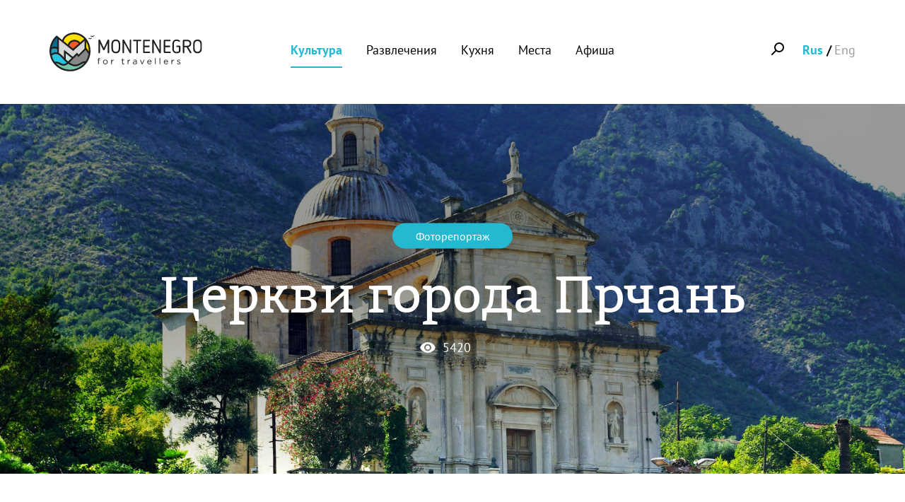

--- FILE ---
content_type: text/html; charset=utf-8
request_url: http://montenegrofortravellers.com/review/cerkvi-goroda-prchan
body_size: 14328
content:
<!DOCTYPE html>
<!--[if IEMobile 7]><html class="iem7"  lang="ru" dir="ltr"><![endif]-->
<!--[if lte IE 6]><html class="lt-ie9 lt-ie8 lt-ie7"  lang="ru" dir="ltr"><![endif]-->
<!--[if (IE 7)&(!IEMobile)]><html class="lt-ie9 lt-ie8"  lang="ru" dir="ltr"><![endif]-->
<!--[if IE 8]><html class="lt-ie9"  lang="ru" dir="ltr"><![endif]-->
<!--[if (gte IE 9)|(gt IEMobile 7)]><!--><html  lang="ru" dir="ltr" prefix="og: http://ogp.me/ns# article: http://ogp.me/ns/article# book: http://ogp.me/ns/book# profile: http://ogp.me/ns/profile# video: http://ogp.me/ns/video# product: http://ogp.me/ns/product# content: http://purl.org/rss/1.0/modules/content/ dc: http://purl.org/dc/terms/ foaf: http://xmlns.com/foaf/0.1/ rdfs: http://www.w3.org/2000/01/rdf-schema# sioc: http://rdfs.org/sioc/ns# sioct: http://rdfs.org/sioc/types# skos: http://www.w3.org/2004/02/skos/core# xsd: http://www.w3.org/2001/XMLSchema#"><!--<![endif]-->
<head>
  <meta charset="utf-8" />
<link rel="shortcut icon" href="http://montenegrofortravellers.com/sites/all/themes/cyprus_new/favicon.ico" type="image/vnd.microsoft.icon" />
<meta name="description" content="Христианские храмы Черногории" />
<meta name="generator" content="Drupal 7 (http://drupal.org)" />
<link rel="image_src" href="http://montenegrofortravellers.com/sites/default/files/review/1_17.jpg" />
<link rel="canonical" href="http://montenegrofortravellers.com/review/cerkvi-goroda-prchan" />
<link rel="shortlink" href="http://montenegrofortravellers.com/node/6079" />
<meta property="og:site_name" content="Montenegro For Travellers" />
<meta property="og:type" content="article" />
<meta property="og:url" content="http://montenegrofortravellers.com/review/cerkvi-goroda-prchan" />
<meta property="og:title" content="Церкви города Прчань" />
<meta property="og:description" content="Христианские храмы Черногории" />
<meta property="og:updated_time" content="2020-02-28T14:49:21+03:00" />
<meta property="og:image" content="http://montenegrofortravellers.com/sites/default/files/review/1_17.jpg" />
<meta property="article:published_time" content="2020-02-28T14:49:21+03:00" />
<meta property="article:modified_time" content="2020-02-28T14:49:21+03:00" />
  <title>Церкви города Прчань | Montenegro For Travellers</title>

      <meta name="MobileOptimized" content="width">
    <meta name="HandheldFriendly" content="true">
    <meta name="viewport" content="width=device-width">
    <meta http-equiv="cleartype" content="on">

  <style>
@import url("http://montenegrofortravellers.com/modules/system/system.base.css?ruhxve");
</style>
<style>
@import url("http://montenegrofortravellers.com/sites/all/modules/simplenews/simplenews.css?ruhxve");
@import url("http://montenegrofortravellers.com/modules/aggregator/aggregator.css?ruhxve");
@import url("http://montenegrofortravellers.com/modules/comment/comment.css?ruhxve");
@import url("http://montenegrofortravellers.com/sites/all/modules/date/date_api/date.css?ruhxve");
@import url("http://montenegrofortravellers.com/sites/all/modules/date/date_popup/themes/datepicker.1.7.css?ruhxve");
@import url("http://montenegrofortravellers.com/modules/field/theme/field.css?ruhxve");
@import url("http://montenegrofortravellers.com/modules/node/node.css?ruhxve");
@import url("http://montenegrofortravellers.com/modules/search/search.css?ruhxve");
@import url("http://montenegrofortravellers.com/modules/user/user.css?ruhxve");
@import url("http://montenegrofortravellers.com/sites/all/modules/views/css/views.css?ruhxve");
@import url("http://montenegrofortravellers.com/sites/all/modules/ckeditor/css/ckeditor.css?ruhxve");
</style>
<style>
@import url("http://montenegrofortravellers.com/sites/all/modules/ctools/css/ctools.css?ruhxve");
@import url("http://montenegrofortravellers.com/sites/all/modules/yandex_metrics/css/yandex_metrics.css?ruhxve");
@import url("http://montenegrofortravellers.com/modules/locale/locale.css?ruhxve");
</style>
<style>
@import url("http://montenegrofortravellers.com/sites/all/themes/cyprus_new/css/styles.css?ruhxve");
@import url("http://montenegrofortravellers.com/sites/all/themes/cyprus_new/css/bootstrap.min.css?ruhxve");
@import url("http://montenegrofortravellers.com/sites/all/themes/cyprus_new/js/plugins/select/css/bootstrap-select.min.css?ruhxve");
@import url("http://montenegrofortravellers.com/sites/all/themes/cyprus_new/js/plugins/fotorama/fotorama.css?ruhxve");
@import url("http://montenegrofortravellers.com/sites/all/themes/cyprus_new/js/plugins/owl/owl.carousel.css?ruhxve");
@import url("http://montenegrofortravellers.com/sites/all/themes/cyprus_new/js/plugins/magnific-popup/magnific-popup.css?ruhxve");
@import url("http://montenegrofortravellers.com/sites/all/themes/cyprus_new/css/style.css?ruhxve");
</style>
  <script src="http://montenegrofortravellers.com/sites/all/modules/jquery_update/replace/jquery/1.10/jquery.min.js?v=1.10.2"></script>
<script src="http://montenegrofortravellers.com/misc/jquery-extend-3.4.0.js?v=1.10.2"></script>
<script src="http://montenegrofortravellers.com/misc/jquery-html-prefilter-3.5.0-backport.js?v=1.10.2"></script>
<script src="http://montenegrofortravellers.com/misc/jquery.once.js?v=1.2"></script>
<script src="http://montenegrofortravellers.com/misc/drupal.js?ruhxve"></script>
<script src="http://montenegrofortravellers.com/sites/default/files/languages/ru_M3m7RGWaKmBPZIwe8jsVAUOe-gegfRXZqJymJ1KTWYo.js?ruhxve"></script>
<script src="http://montenegrofortravellers.com/sites/all/modules/form_placeholder/form_placeholder.js?ruhxve"></script>
<script src="http://montenegrofortravellers.com/sites/all/themes/cyprus_new/js/bootstrap.min.js?ruhxve"></script>
<script src="http://montenegrofortravellers.com/sites/all/themes/cyprus_new/js/plugins/select/js/bootstrap-select.min.js?ruhxve"></script>
<script src="http://montenegrofortravellers.com/sites/all/themes/cyprus_new/js/plugins/fotorama/fotorama.js?ruhxve"></script>
<script src="http://montenegrofortravellers.com/sites/all/themes/cyprus_new/js/plugins/owl/owl.carousel.min.js?ruhxve"></script>
<script src="http://montenegrofortravellers.com/sites/all/themes/cyprus_new/js/plugins/magnific-popup/magnific-popup.js?ruhxve"></script>
<script src="http://montenegrofortravellers.com/sites/all/themes/cyprus_new/js/script.js?ruhxve"></script>
<script>jQuery.extend(Drupal.settings, {"basePath":"\/","pathPrefix":"","setHasJsCookie":0,"ajaxPageState":{"theme":"cyprus_new","theme_token":"YNks-jsFYA0HrjzyTKgCmAMPZDl64sBFH9IGN9FOkIY","js":{"sites\/all\/modules\/jquery_update\/replace\/jquery\/1.10\/jquery.min.js":1,"misc\/jquery-extend-3.4.0.js":1,"misc\/jquery-html-prefilter-3.5.0-backport.js":1,"misc\/jquery.once.js":1,"misc\/drupal.js":1,"public:\/\/languages\/ru_M3m7RGWaKmBPZIwe8jsVAUOe-gegfRXZqJymJ1KTWYo.js":1,"sites\/all\/modules\/form_placeholder\/form_placeholder.js":1,"sites\/all\/themes\/cyprus_new\/js\/bootstrap.min.js":1,"sites\/all\/themes\/cyprus_new\/js\/plugins\/select\/js\/bootstrap-select.min.js":1,"sites\/all\/themes\/cyprus_new\/js\/plugins\/fotorama\/fotorama.js":1,"sites\/all\/themes\/cyprus_new\/js\/plugins\/owl\/owl.carousel.min.js":1,"sites\/all\/themes\/cyprus_new\/js\/plugins\/magnific-popup\/magnific-popup.js":1,"sites\/all\/themes\/cyprus_new\/js\/script.js":1},"css":{"modules\/system\/system.base.css":1,"modules\/system\/system.menus.css":1,"modules\/system\/system.messages.css":1,"modules\/system\/system.theme.css":1,"sites\/all\/modules\/simplenews\/simplenews.css":1,"modules\/aggregator\/aggregator.css":1,"modules\/comment\/comment.css":1,"sites\/all\/modules\/date\/date_api\/date.css":1,"sites\/all\/modules\/date\/date_popup\/themes\/datepicker.1.7.css":1,"modules\/field\/theme\/field.css":1,"modules\/node\/node.css":1,"modules\/search\/search.css":1,"modules\/user\/user.css":1,"sites\/all\/modules\/views\/css\/views.css":1,"sites\/all\/modules\/ckeditor\/css\/ckeditor.css":1,"sites\/all\/modules\/ctools\/css\/ctools.css":1,"sites\/all\/modules\/yandex_metrics\/css\/yandex_metrics.css":1,"modules\/locale\/locale.css":1,"sites\/all\/themes\/cyprus_new\/system.menus.css":1,"sites\/all\/themes\/cyprus_new\/system.messages.css":1,"sites\/all\/themes\/cyprus_new\/system.theme.css":1,"sites\/all\/themes\/cyprus_new\/css\/styles.css":1,"sites\/all\/themes\/cyprus_new\/css\/bootstrap.min.css":1,"sites\/all\/themes\/cyprus_new\/js\/plugins\/select\/css\/bootstrap-select.min.css":1,"sites\/all\/themes\/cyprus_new\/js\/plugins\/fotorama\/fotorama.css":1,"sites\/all\/themes\/cyprus_new\/js\/plugins\/owl\/owl.carousel.css":1,"sites\/all\/themes\/cyprus_new\/js\/plugins\/magnific-popup\/magnific-popup.css":1,"sites\/all\/themes\/cyprus_new\/css\/style.css":1}},"form_placeholder":{"fallback_support":false,"include":"#edit-comment-body-und-0-value,#edit-mail,#edit-mail--2","exclude":"","required_indicator":"remove"},"urlIsAjaxTrusted":{"\/review\/cerkvi-goroda-prchan":true}});</script>
      <!--[if lt IE 9]>
    <script src="/sites/all/themes/zen/js/html5-respond.js"></script>
    <![endif]-->
    
  <link rel="apple-touch-icon-precomposed" sizes="57x57" href="/sites/all/themes/cyprus_new/img/apple-touch-icon-57x57.png" />
  <link rel="apple-touch-icon-precomposed" sizes="114x114" href="/sites/all/themes/cyprus_new/img/apple-touch-icon-114x114.png" />
  <link rel="apple-touch-icon-precomposed" sizes="72x72" href="/sites/all/themes/cyprus_new/img/apple-touch-icon-72x72.png" />
  <link rel="apple-touch-icon-precomposed" sizes="144x144" href="/sites/all/themes/cyprus_new/img/apple-touch-icon-144x144.png" />
  <link rel="apple-touch-icon-precomposed" sizes="60x60" href="/sites/all/themes/cyprus_new/img/apple-touch-icon-60x60.png" />
  <link rel="apple-touch-icon-precomposed" sizes="120x120" href="/sites/all/themes/cyprus_new/img/apple-touch-icon-120x120.png" />
  <link rel="apple-touch-icon-precomposed" sizes="76x76" href="/sites/all/themes/cyprus_new/img/apple-touch-icon-76x76.png" />
  <link rel="apple-touch-icon-precomposed" sizes="152x152" href="/sites/all/themes/cyprus_new/img/apple-touch-icon-152x152.png" />
  <link rel="icon" type="image/png" href="/sites/all/themes/cyprus_new/img/favicon-196x196.png" sizes="196x196" />
  <link rel="icon" type="image/png" href="/sites/all/themes/cyprus_new/img/favicon-96x96.png" sizes="96x96" />
  <link rel="icon" type="image/png" href="/sites/all/themes/cyprus_new/img/favicon-32x32.png" sizes="32x32" />
  <link rel="icon" type="image/png" href="/sites/all/themes/cyprus_new/img/favicon-16x16.png" sizes="16x16" />
  <link rel="icon" type="image/png" href="/sites/all/themes/cyprus_new/img/favicon-128.png" sizes="128x128" />
  <meta name="application-name" content="&nbsp;"/>
  <meta name="msapplication-TileColor" content="#FFFFFF" />
  <meta name="msapplication-TileImage" content="/sites/all/themes/cyprus_new/img/mstile-144x144.png" />
  <meta name="msapplication-square70x70logo" content="/sites/all/themes/cyprus_new/img/mstile-70x70.png" />
  <meta name="msapplication-square150x150logo" content="/sites/all/themes/cyprus_new/img/mstile-150x150.png" />
  <meta name="msapplication-wide310x150logo" content="/sites/all/themes/cyprus_new/img/mstile-310x150.png" />
  <meta name="msapplication-square310x310logo" content="/sites/all/themes/cyprus_new/img/mstile-310x310.png" />
<!-- Yandex.RTB -->
<script>window.yaContextCb=window.yaContextCb||[]</script>
<script src="https://yandex.ru/ads/system/context.js" async></script>
</head>
<body class="html not-front not-logged-in no-sidebars page-node page-node- page-node-6079 node-type-review i18n-ru section-review" >
<div class="body">
    <div class="somit somit-header node ">  
  <div class="upper-header topMenu">
    <div class="container">
    <span class="wrap-toggle-btn hidden-sm hidden-md hidden-lg"><span class="toggle-btn"></span></span>      
      <div class="row">        
        <div class="col-xs-12 col-sm-2 col-md-3 col-logo">
           <a href="/" class="top-logo hidden-sm "><img src="/sites/all/themes/cyprus_new/logo.svg"  alt="MontenegroForTravellers"></a>
           <a href="/" class="mini-logo hidden-lg hidden-md hidden-xs"><img src="/sites/all/themes/cyprus_new/img/logo-mini.svg"  alt="MontenegroForTravellers"></a>
        </div>
        <div class="col-xs-12 col-sm-7 col-md-6 main-header">        
          <div class="main-menu">        
            
<div id="block-menu-menu-top-menu" class="block block-menu first last odd" role="navigation">

      
  <ul class="menu"><li class="menu__item is-leaf first leaf" id="menu-807"><a href="/culture" title="" class="menu__link">Культура</a></li>
<li class="menu__item is-leaf leaf" id="menu-808"><a href="/entertainment" title="" class="menu__link">Развлечения</a></li>
<li class="menu__item is-leaf leaf" id="menu-806"><a href="/cuisine" title="" class="menu__link">Кухня</a></li>
<li class="menu__item is-leaf leaf" id="menu-797"><a href="/places" title="" class="menu__link">Места</a></li>
<li class="menu__item is-leaf last leaf" id="menu-796"><a href="/events" title="" class="menu__link">Афиша</a></li>
</ul>
</div>
       
          </div>
        </div>
        <div class="col-xs-12 col-sm-3 col-md-3 lang-block">                  	
      		<ul class="language-switcher-locale-url"><li class="ru first active"><a href="/review/cerkvi-goroda-prchan" class="language-link active" xml:lang="ru" title="Церкви города Прчань">Rus</a></li>
<li class="en last"><a href="/en/review/prcanj-churches" class="language-link" xml:lang="en" title="Prčanj Churches">Eng</a></li>
</ul>    
          <div class="search-block"><span class="search-buttn"></span></div>    	
        </div>
      </div>    
    </div>
  </div>
</div>
<div class="somit somit-body node">     
    <div class="region region-navigation">
    <div id="block-search-form" class="block block-search first last odd" role="search">

      
  <form action="/review/cerkvi-goroda-prchan" method="post" id="search-block-form" accept-charset="UTF-8"><div><div class="container-inline">
      <h2 class="element-invisible">Форма поиска</h2>
    <div class="form-item form-type-textfield form-item-search-block-form">
  <label class="element-invisible" for="edit-search-block-form--2">Поиск </label>
 <input title="Введите ключевые слова для поиска." placeholder="Поиск" type="text" id="edit-search-block-form--2" name="search_block_form" value="" size="15" maxlength="128" class="form-text" />
</div>
<div class="form-actions form-wrapper" id="edit-actions"><input type="submit" id="edit-submit" name="op" value="Поиск" class="form-submit" /></div><input type="hidden" name="form_build_id" value="form-q2YaGUSMgNWzqQj-vuao0GiOCEhqA5gvQxZbYv8Revk" />
<input type="hidden" name="form_id" value="search_block_form" />
</div>
</div></form>
</div>
  </div>
       
      


<div class="media-detail media-detail--photo">

<div class="media-detail--main-photo">
  <div class="photo" id="mainPhoto">
        
    <img class="img-responsive" typeof="foaf:Image" src="http://montenegrofortravellers.com/sites/default/files/styles/cyprus1920x800/public/review/1_17.jpg?itok=rIQqeQik" width="1903" height="793" alt="Церкви города Прчань" title="Церкви города Прчань" />  </div>
  <div class="container">
    <div class="text">    
            <div class="category ">
                 <a href="/photoreviews">Фоторепортаж</a>
              </div>    
            <div class="title" id="mainTitle">
        <span class="big">Церкви города Прчань</span>
              </div>
      <div class="statistic">
        <div class="metrika metrika-watch"><?xml version="1.0" encoding="UTF-8"?>
<svg width="25px" height="17px" viewBox="0 0 25 17" version="1.1" xmlns="http://www.w3.org/2000/svg" xmlns:xlink="http://www.w3.org/1999/xlink">
    <!-- Generator: Sketch 49.3 (51167) - http://www.bohemiancoding.com/sketch -->
    <title>ic-remove-red-eye-24px copy</title>
    <desc>Created with Sketch.</desc>
    <defs></defs>
    <g id="Page-1" stroke="none" stroke-width="1" fill="none" fill-rule="evenodd">
        <g id="Afisha" transform="translate(-426.000000, -748.000000)">
            <g id="ic-remove-red-eye-24px-copy" transform="translate(425.000000, 743.000000)">
                <polygon id="Shape" points="0 0 27 0 27 27 0 27"></polygon>
                <path d="M13.5,5.0625 C7.875,5.0625 3.07125,8.56125 1.125,13.5 C3.07125,18.43875 7.875,21.9375 13.5,21.9375 C19.125,21.9375 23.92875,18.43875 25.875,13.5 C23.92875,8.56125 19.125,5.0625 13.5,5.0625 Z M13.5,19.125 C10.395,19.125 7.875,16.605 7.875,13.5 C7.875,10.395 10.395,7.875 13.5,7.875 C16.605,7.875 19.125,10.395 19.125,13.5 C19.125,16.605 16.605,19.125 13.5,19.125 Z M13.5,10.125 C11.6325,10.125 10.125,11.6325 10.125,13.5 C10.125,15.3675 11.6325,16.875 13.5,16.875 C15.3675,16.875 16.875,15.3675 16.875,13.5 C16.875,11.6325 15.3675,10.125 13.5,10.125 Z" id="Shape" fill="#FFFFFF" fill-rule="nonzero"></path>
            </g>
        </g>
    </g>
</svg><span class="count">5420</span></div>
      </div>
    </div>
  </div>
</div>
<div class="article-item article-item--detail-content container">
  <div class="bloger-block">
    <div class="photo">
                  
                    <img class="img-rounded" typeof="foaf:Image" src="http://montenegrofortravellers.com/sites/default/files/styles/cyprus150x150/public/team/tatiana_torgonskaya_small.jpg?itok=L5MuGRL3" width="150" height="150" alt="Татьяна Торгонская" title="Татьяна Торгонская" />          </div>
    <div class="info">      
      <div class="title"><span class='label'>Автор:</span> <a href="/reviews/author/332"><b>Татьяна Торгонская</b></a></div>
                            <div class="title photographer"><span class='label'>Фото:</span> Татьяна Торгонская</div>
            <div class="date">28.02.2020</div>
    </div>
  </div>
    <div class="article-content">
      <div class="article-content-text">
      <p><big>Главный храм в Прчне — церковь Рождества Блаженной Девы Марии. Это впечатляющее размерами и богатым декором здание, построенное в центральной части набережной.</big></p><div class="yandex-rtb"><div id="yandex_rtb_R-A-2379065-1"></div><script>window.yaContextCb.push(()=>{Ya.Context.AdvManager.render({"blockId": "R-A-2379065-1","renderTo": "yandex_rtb_R-A-2379065-1"})})</script></div>

<p class="photo-intext"><img alt="Церкви города Прчань" src="/sites/default/files/u9/2_26.jpg" style="width: 1138px; height: 760px;" title="Церкви города Прчань" /></p>

<p>Возведение церкви началось в конце XVIII века и заняло более 120 лет. Строительство финансировали жители Прчня, которым и принадлежала идея создать большой и красивый приходской храм на новом месте.</p>

<p class="photo-intext"><img alt="Церкви города Прчань" src="/sites/default/files/u9/3_23.jpg" style="width: 1138px; height: 760px;" title="Церкви города Прчань" /></p>

<p>Основные работы были закончены в первые годы XX века. В 1909 году храм открыли для богослужений, в 1913 году прошла торжественная церемония освящения церкви.</p>

<p class="photo-intext"><img alt="Церкви города Прчань" src="/sites/default/files/u9/4_24.jpg" style="width: 1138px; height: 760px;" title="Церкви города Прчань" /></p>

<p>Автором проекта выступил венецианский архитектор. Здание имеет форму креста, это базилика с тремя нефами.</p>

<p class="photo-intext"><img alt="Церкви города Прчань" src="/sites/default/files/u9/5_24.jpg" style="width: 1138px; height: 760px;" title="Церкви города Прчань" /></p>

<p>В центральной части постройки размещен круглый купол, завершающийся фонарем.</p>

<p class="photo-intext"><img alt="Церкви города Прчань" src="/sites/default/files/u9/6_23.jpg" style="width: 1138px; height: 760px;" title="Церкви города Прчань" /></p>

<p>Первоначально планировалось, что у церкви будут колокольные башни, однако на их возведение денег уже не хватило. Так что рядом с храмом установили скромную звонницу весьма традиционного для Черногории вида.</p>

<p class="photo-intext"><img alt="Церкви города Прчань" src="/sites/default/files/u9/7_21.jpg" style="width: 1138px; height: 757px;" title="Церкви города Прчань" /></p>

<p>Подход к церкви оформлен при помощи широкой лестницы и нескольких скульптур. Центральной является фигура Христа, размещенная в специальной нише.</p>

<p class="photo-intext"><img alt="Церкви города Прчань" src="/sites/default/files/u9/8_22.jpg" style="width: 1138px; height: 760px;" title="Церкви города Прчань" /></p>

<p>Лестница выводит посетителей на просторную террасу с изящной балюстрадой.</p>

<p class="photo-intext"><img alt="Церкви города Прчань" src="/sites/default/files/u9/9_21.jpg" style="width: 1138px; height: 760px;" title="Церкви города Прчань" /></p>

<p>На террасе также установлены скульптуры. Это бюсты известных исторических личностей.</p>

<p class="photo-intext"><img alt="Церкви города Прчань" src="/sites/default/files/u9/10_22.jpg" style="width: 1138px; height: 760px;" title="Церкви города Прчань" /></p>

<p>Центральный фасад церкви обращен к морю. Он, как и все остальное здание, декорирован в стилях ренессанс и барокко.</p>

<p class="photo-intext"><img alt="Церкви города Прчань" src="/sites/default/files/u9/11_20.jpg" style="width: 1138px; height: 760px;" title="Церкви города Прчань" /></p>

<p>По обеим сторонам от входа размещены внушительные фигуры апостолов. Слева от дверей установлена скульптура Святого Павла.</p>

<p class="photo-intext"><img alt="Церкви города Прчань" src="/sites/default/files/u9/12_20.jpg" style="width: 1138px; height: 760px;" title="Церкви города Прчань" /></p>

<p>Справа же стоит Святой Петр, который держит в руке Евангелие и ключи от рая.</p>

<p class="photo-intext"><img alt="Церкви города Прчань" src="/sites/default/files/u9/13_21.jpg" style="width: 1138px; height: 760px;" title="Церкви города Прчань" /></p>

<p>Примерно в ста метрах от церкви Рождества Блаженной Девы Марии набережную украшает еще одна католическая церковь.</p>

<p>Храм, освященный в честь святого Николая, построили в 1728-1735 годах на месте более старого здания.</p>

<p class="photo-intext"><img alt="Церкви города Прчань" src="/sites/default/files/u9/14_20.jpg" style="width: 1138px; height: 760px;" title="Церкви города Прчань" /></p>

<p>Сооружение серьезно пострадало во время землетрясения 1979 года, но было отреставрировано в 2005-2011 годах.</p>

<p class="photo-intext"><img alt="Церкви города Прчань" src="/sites/default/files/u9/15_20.jpg" style="width: 1138px; height: 760px;" title="Церкви города Прчань" /></p>

<p>Фасад церкви выдержан в барочном стиле. Над центральным входом размещено ажурное окно-роза, выполненное из белого камня.</p>

<p class="photo-intext"><img alt="Церкви города Прчань" src="/sites/default/files/u9/16_20.jpg" style="width: 1138px; height: 760px;" title="Церкви города Прчань" /></p>

<p>В настоящее время храм является одним из памятников культуры в општине Котор.</p>

<p class="photo-intext"><img alt="Церкви города Прчань" src="/sites/default/files/u9/17_21.jpg" style="width: 1138px; height: 760px;" title="Церкви города Прчань" /></p>

<p>За церковью Святого Николая находится храм для православных верующих Прчня. Это церковь Святого Петра Цетинского, появившаяся в 70-х годах прошлого века.</p>

<p>Здание имеет необычную круглую форму. Оно построено по примеру капеллы Негоша, некогда находившейся на горе Ловчен.</p>

<p class="photo-intext"><img alt="Церкви города Прчань" src="/sites/default/files/u9/18_21.jpg" style="width: 1138px; height: 760px;" title="Церкви города Прчань" /></p>

<p>Церковные колокола размещены на отдельно стоящей высокой звоннице.</p>

<p class="photo-intext"><img alt="Церкви города Прчань" src="/sites/default/files/u9/19_21.jpg" style="width: 1138px; height: 760px;" title="Церкви города Прчань" /></p>

<p>Кроме этих трех величественных строений в Прчне имеется еще несколько церквей, но уже поменьше. Их создавали как семейные капеллы, когда Прчань и его жители находились в периоде экономического расцвета. Одна из таких капелл — церковь Святой Богоматери Кармельской.</p>

<p class="photo-intext"><img alt="Церкви города Прчань" src="/sites/default/files/u9/20_21.jpg" style="width: 1138px; height: 760px;" title="Церкви города Прчань" /></p>

<p>Ее возвела знатная семья Лукович в середине XVII века. Фамильный герб до сих пор красуется над входом.</p>

<p class="photo-intext"><img alt="Церкви города Прчань" src="/sites/default/files/u9/21_20.jpg" style="width: 1138px; height: 760px;" title="Церкви города Прчань" /></p>

<p>А вот храм Святого Антония Падуанского строили для другого богатого и уважаемого семейства — Лазари.</p>

<p class="photo-intext"><img alt="Церкви города Прчань" src="/sites/default/files/u9/22_21.jpg" style="width: 1138px; height: 760px;" title="Церкви города Прчань" /></p>

<p>Церковь Святого Иоанна представляет собой сакральное сооружение совершенно классического вида. Она имеет один неф и звонницу с небольшим колоколом над входом.</p>

<p class="photo-intext"><img alt="Церкви города Прчань" src="/sites/default/files/u9/23_19.jpg" style="width: 1138px; height: 760px;" title="Церкви города Прчань" /></p>

<p>Данный храм, также как и церкви Святого Антония Падуанского и Святой Богоматери Кармельской, по-прежнему находятся в частной собственности.</p>
      
            
	                       
      </div>
      <div class="tags-block">
        <div class="statistic">
          <div class="metrika metrika-watch"><?xml version="1.0" encoding="UTF-8"?>
<svg width="25px" height="17px" viewBox="0 0 25 17" version="1.1" xmlns="http://www.w3.org/2000/svg" xmlns:xlink="http://www.w3.org/1999/xlink">
    <!-- Generator: Sketch 49.3 (51167) - http://www.bohemiancoding.com/sketch -->
    <title>ic-remove-red-eye-24px copy</title>
    <desc>Created with Sketch.</desc>
    <defs></defs>
    <g id="Page-1" stroke="none" stroke-width="1" fill="none" fill-rule="evenodd">
        <g id="Afisha" transform="translate(-426.000000, -748.000000)">
            <g id="ic-remove-red-eye-24px-copy" transform="translate(425.000000, 743.000000)">
                <polygon id="Shape" points="0 0 27 0 27 27 0 27"></polygon>
                <path d="M13.5,5.0625 C7.875,5.0625 3.07125,8.56125 1.125,13.5 C3.07125,18.43875 7.875,21.9375 13.5,21.9375 C19.125,21.9375 23.92875,18.43875 25.875,13.5 C23.92875,8.56125 19.125,5.0625 13.5,5.0625 Z M13.5,19.125 C10.395,19.125 7.875,16.605 7.875,13.5 C7.875,10.395 10.395,7.875 13.5,7.875 C16.605,7.875 19.125,10.395 19.125,13.5 C19.125,16.605 16.605,19.125 13.5,19.125 Z M13.5,10.125 C11.6325,10.125 10.125,11.6325 10.125,13.5 C10.125,15.3675 11.6325,16.875 13.5,16.875 C15.3675,16.875 16.875,15.3675 16.875,13.5 C16.875,11.6325 15.3675,10.125 13.5,10.125 Z" id="Shape" fill="#FFFFFF" fill-rule="nonzero"></path>
            </g>
        </g>
    </g>
</svg><span class="count">5420</span></div>
        </div>   
                            <a href="/culture">Культура</a>
                                     <a href="/tags/Котор">Котор</a>
                             <a href="/tags/Прчань">Прчань</a>
                             <a href="/tags/архитектура">архитектура</a>
                             <a href="/tags/монастыри-и-церкви">монастыри и церкви</a>
              </div>
  </div>  
</div>
</div>
<div class="wide-container container">
<div class="detail-share-block">  
  <div class="title">Поделитесь с друзьями</div>       
  <div class="share-links">         
    <a href="https://www.facebook.com/sharer.php?src=sp&amp;u=http%3A%2F%2Fmontenegrofortravellers.com%2Freview%2Fcerkvi-goroda-prchan" class="fa fa-facebook" target="_blank">
      <?xml version="1.0" encoding="UTF-8"?>
<svg width="26px" height="27px" viewBox="0 0 26 27" version="1.1" xmlns="http://www.w3.org/2000/svg" xmlns:xlink="http://www.w3.org/1999/xlink">
    <!-- Generator: Sketch 49.3 (51167) - http://www.bohemiancoding.com/sketch -->
    <title>Fill 50</title>
    <desc>Created with Sketch.</desc>
    <defs></defs>
    <g id="Page-1" stroke="none" stroke-width="1" fill="none" fill-rule="evenodd">
        <g id="Main_page" transform="translate(-514.000000, -5104.000000)" fill="#000000">
            <g id="Group-11-Copy" transform="translate(480.000000, 5092.000000)">
                <g id="Group-6" transform="translate(34.000000, 12.000000)">
                    <path d="M12.8555161,0.528596624 C5.75281304,0.528596624 0,6.26843384 0,13.3470082 C0,20.4274593 5.75281304,26.1672965 12.8555161,26.1672965 C19.9540206,26.1672965 25.7108874,20.4274593 25.7108874,13.3470082 C25.7108874,6.26843384 19.9540206,0.528596624 12.8555161,0.528596624 Z M16.619109,10.7265598 L16.5006823,13.2777109 L14.1073928,13.2531681 L14.1073928,21.9372741 L10.5946965,21.9372741 L10.5946965,13.2531681 L8.79354015,13.3021093 L8.74257905,10.7265598 L10.4497758,10.7265598 C10.4497758,9.45307767 10.145457,6.60264892 11.5280663,5.56954175 C13.4823955,4.1065026 16.97048,5.07031248 16.97048,5.07031248 L16.5313748,7.73551533 C16.5313748,7.73551533 15.3245234,7.51130971 15.0998313,7.51130971 C14.7648199,7.51130971 14.1073928,7.64586196 14.1073928,8.46082702 L14.1073928,10.7265598 L16.619109,10.7265598 L16.619109,10.7265598 Z" id="Fill-50"></path>
                </g>
            </g>
        </g>
    </g>
</svg>      <span class="link-name">Facebook</span></a>   
    <a href="https://twitter.com/home?status=http%3A%2F%2Fmontenegrofortravellers.com%2Freview%2Fcerkvi-goroda-prchan&amp;text=Церкви города Прчань" class="fa fa-twitter" target="_blank">
      <?xml version="1.0" encoding="UTF-8"?>
<svg width="27px" height="27px" viewBox="0 0 27 27" version="1.1" xmlns="http://www.w3.org/2000/svg" xmlns:xlink="http://www.w3.org/1999/xlink">
    <!-- Generator: Sketch 49.3 (51167) - http://www.bohemiancoding.com/sketch -->
    <title>Fill 49</title>
    <desc>Created with Sketch.</desc>
    <defs></defs>
    <g id="Page-1" stroke="none" stroke-width="1" fill="none" fill-rule="evenodd">
        <g id="Main_page" transform="translate(-713.000000, -5104.000000)" fill="#000000">
            <g id="Group-11-Copy" transform="translate(480.000000, 5092.000000)">
                <g id="Group-7" transform="translate(233.969075, 12.000000)">
                    <path d="M12.8555161,0.528596624 C5.75483991,0.528596624 0,6.26843384 0,13.3470082 C0,20.4274593 5.75483991,26.1672965 12.8555161,26.1672965 C19.9540206,26.1672965 25.7108874,20.4274593 25.7108874,13.3470082 C25.7108874,6.26843384 19.9540206,0.528596624 12.8555161,0.528596624 Z M20.8403384,9.4246369 C20.5033002,9.71193194 19.9213013,9.99922698 19.9213013,9.99922698 C19.9213013,9.99922698 20.2603663,11.9206389 19.3435009,14.1293458 C18.4244638,16.3400739 17.3114271,17.7787146 14.4584743,19.314949 C11.6056662,20.853349 9.72068467,20.5884312 8.41379311,20.3235134 C7.10878362,20.05874 6.28587771,19.6999821 5.27085425,18.9319371 C5.27085425,18.9319371 6.97805103,18.8340546 7.73566304,18.5467596 C8.68133887,18.1921884 9.91265745,17.3466171 9.91265745,17.3466171 C9.91265745,17.3466171 9.14071263,17.201959 8.17274132,16.6273689 C7.20477001,16.0507577 6.86773184,15.0889689 6.86773184,15.0889689 L8.36674096,14.946332 C8.36674096,14.946332 7.34983541,14.6102401 6.38389096,13.6504726 C5.41577487,12.6888282 5.60977451,11.5844026 5.60977451,11.5844026 C5.60977451,11.5844026 5.94883954,11.7759808 6.28587771,11.8738632 C6.62479797,11.9694357 7.15771786,11.8738632 7.15771786,11.8738632 C7.15771786,11.8738632 5.89976053,11.1524495 5.70576089,9.6650119 C5.51378812,8.17555316 6.09376016,7.40736376 6.09376016,7.40736376 C6.09376016,7.40736376 7.60912895,9.05577318 9.09163362,9.85659004 C10.7826155,10.7694375 13.2006617,10.9120745 13.2006617,10.9120745 C13.2006617,10.9120745 12.9881308,7.56631444 15.6674974,6.83075252 C17.9404781,6.2073656 19.0044358,7.74360002 19.0044358,7.74360002 C19.0044358,7.74360002 19.4393425,7.74360002 19.9213013,7.59894191 C20.4052869,7.45428381 21.083417,7.11804756 21.083417,7.11804756 C21.083417,7.11804756 21.083417,7.35842255 20.9383516,7.64788313 C20.793431,7.93517816 20.5033002,8.22449437 20.3583796,8.3671313 C20.2114321,8.51178941 19.7293285,8.79908444 19.7293285,8.79908444 C19.7293285,8.79908444 20.0663667,8.8968225 20.4543659,8.84802566 C20.8403384,8.79908444 21.4692446,8.65644751 21.4692446,8.65644751 C21.4692446,8.65644751 21.1792586,9.1353207 20.8403384,9.4246369 L20.8403384,9.4246369 Z" id="Fill-49"></path>
                </g>
            </g>
        </g>
    </g>
</svg>      <span class="link-name">Twitter</span></a>    
    <a href="https://telegram.me/share/url?url=http%3A%2F%2Fmontenegrofortravellers.com%2Freview%2Fcerkvi-goroda-prchan&amp;text=Церкви города Прчань" class="fa fa-telegram" target="_blank" >
            <span class="link-name">Telegram</span></a>           
    <a href="http://vk.com/share.php?url=http%3A%2F%2Fmontenegrofortravellers.com%2Freview%2Fcerkvi-goroda-prchan&amp;title=Церкви города Прчань" class="fa fa-vk" target="_blank">
            <span class="link-name">ВКонтакте</span></a>  
    <a href="https://www.tumblr.com/share/link?url=http%3A%2F%2Fmontenegrofortravellers.com%2Freview%2Fcerkvi-goroda-prchan&amp;name=Церкви города Прчань" class="fa fa-tumblr" target="_blank">
      <?xml version="1.0" encoding="UTF-8"?>
<svg width="27px" height="27px" viewBox="0 0 27 27" version="1.1" xmlns="http://www.w3.org/2000/svg" xmlns:xlink="http://www.w3.org/1999/xlink">
    <!-- Generator: Sketch 49.3 (51167) - http://www.bohemiancoding.com/sketch -->
    <title>Fill 55</title>
    <desc>Created with Sketch.</desc>
    <defs></defs>
    <g id="Page-1" stroke="none" stroke-width="1" fill="none" fill-rule="evenodd">
        <g id="Main_page" transform="translate(-1307.000000, -5104.000000)" fill="#000000">
            <g id="Group-11-Copy" transform="translate(480.000000, 5092.000000)">
                <g id="Group-10" transform="translate(827.890574, 12.000000)">
                    <path d="M12.9871658,0.528596624 C5.81124109,0.528596624 0,6.26843384 0,13.3468638 C0,20.4274593 5.81124109,26.1672965 12.9871658,26.1672965 C20.1572397,26.1672965 25.9757942,20.4274593 25.9757942,13.3468638 C25.9757942,6.26843384 20.1572397,0.528596624 12.9871658,0.528596624 Z M18.4239599,21.1446863 C18.4239599,21.1446863 17.152888,22.0555127 14.3445359,22.0555127 C11.5347212,22.0555127 9.80436673,20.423417 9.80436673,18.8279911 L9.80436673,11.7250184 L7.37923767,11.7250184 L7.37923767,9.25745718 C7.37923767,9.25745718 9.1110548,9.02935358 9.99597825,7.81289731 C10.8809017,6.59846221 11.0725132,5.30664513 11.1120057,4.69942758 L13.651224,4.69942758 L13.651224,8.64821846 L17.730648,8.64821846 L17.730648,11.7637094 L13.6892538,11.7637094 L13.6892538,17.8724103 C13.6892538,18.9869418 15.0378479,19.2844871 15.7691896,19.2844871 C16.4990686,19.2844871 17.6545884,18.8666821 18.4239599,18.4490215 L18.4239599,21.1446863 L18.4239599,21.1446863 Z" id="Fill-55"></path>
                </g>
            </g>
        </g>
    </g>
</svg>      <span class="link-name">Tumblr</span></a> 
  </div>
  
  <script type="text/javascript">
  (function($) {
    $(function() {          
      $('.share-links a').on('click', function(){   
        var Url = $(this).attr('href');
        var newWin = window.open(Url, 'example', 'width=600,height=400');
        return false;
      });
      var Section = "Культура";
      $('#block-menu-menu-top-menu li a').each(function(){
          if($(this).text() == Section){
            $(this).addClass('active');
          }
        });
     })
  })(jQuery);    
  </script>
</div>
</div>
  </div>
<div class="container">
  <div class="mrc-widget">
    <script text="text/javascript" src="https://static.myrentacar.com/widget/v2/app.js"></script>
    <mrc-widget affiliate="3746" apikey="denis_panin_gmail_com" apisign="15d0a1c353242c0a456deae1fc2fa288" country="133" city="5" apisign="15d0a1c353242c0a456deae1fc2fa288" border="false" background="transparent" logo="false" cars="true">
    </mrc-widget>
  </div>
</div>
</div>
<div class="somit somit-footer">
  <div class="container">
  <div class="top-string">
    <div class="row">      
      <div class="col-sm-5 col-md-5">
        <div class="bottom-descr"> 
          <p>© 2011-2026 <a href="http://www.montenegrofortravellers.com">www.montenegrofortravellers.com</a></p>
        </div>
      </div>      
      <div class="col-sm-7 col-md-7">        
        

<div id="block-menu-menu-top-menu" class="block block-menu first last odd" role="navigation">

      
  <ul class="menu"><li class="menu__item is-leaf first leaf" id="menu-807"><a href="/culture" title="" class="menu__link">Культура</a></li>
<li class="menu__item is-leaf leaf" id="menu-808"><a href="/entertainment" title="" class="menu__link">Развлечения</a></li>
<li class="menu__item is-leaf leaf" id="menu-806"><a href="/cuisine" title="" class="menu__link">Кухня</a></li>
<li class="menu__item is-leaf leaf" id="menu-797"><a href="/places" title="" class="menu__link">Места</a></li>
<li class="menu__item is-leaf last leaf" id="menu-796"><a href="/events" title="" class="menu__link">Афиша</a></li>
</ul>
</div>
      </div>
    </div>
  </div>
  <div class="bottom-string">
    <div class="row">
      <div class="col-sm-7 col-md-6">
                  <div class="bottom-rights">Перепечатка и использование любых материалов только с&nbsp;разрешения редакции: <a href="/cdn-cgi/l/email-protection#7712131e031805371a18190312191210051811180503051601121b1b1205045914181a"><span class="__cf_email__" data-cfemail="9df8f9f4e9f2efddf0f2f3e9f8f3f8faeff2fbf2efe9effcebf8f1f1f8efeeb3fef2f0">[email&#160;protected]</span></a></div>
          
      </div>
      <div class="col-sm-5 col-md-6 social-block">         
        <div class="small-share-block share-links">          
                      <a class="fa fa-vk" title="Перейти в группу Вконтакте" href="https://vk.com/montenegrofortravellers" rel="nofollow" target="_blank">
              <?xml version="1.0" encoding="UTF-8"?>
<svg width="29px" height="29px" viewBox="0 0 29 29" version="1.1" xmlns="http://www.w3.org/2000/svg" xmlns:xlink="http://www.w3.org/1999/xlink">
    <!-- Generator: Sketch 49.3 (51167) - http://www.bohemiancoding.com/sketch -->
    <title>Group 18</title>
    <desc>Created with Sketch.</desc>
    <defs></defs>
    <g id="Page-1" stroke="none" stroke-width="1" fill="none" fill-rule="evenodd">
        <g id="Group-18">
            <rect id="Rectangle-7-Copy-2" fill="#25C5E0" x="0" y="0" width="29" height="29" rx="3"></rect>
            <path d="M21.4533637,21.3299655 C20.9908058,21.3299655 20.5259685,21.3283486 20.0634105,21.3299655 C19.4730427,21.3315824 18.9580582,21.0906663 18.5410885,20.6314706 C18.0806472,20.1205345 17.6591187,19.5594749 17.214796,19.0275192 C17.0803107,18.8674475 16.9367077,18.7122264 16.7839871,18.5780248 C16.4285615,18.2675826 16.0729731,18.3306412 15.9044594,18.8043889 C15.7561348,19.2215456 15.7107094,19.6888258 15.6239289,20.1367033 C15.614974,20.183593 15.6218123,20.2369503 15.6218123,20.2886906 C15.6172534,20.9014906 15.3619592,21.2458874 14.8310189,21.2782251 C13.4409029,21.365537 12.0940957,21.1860626 10.8383021,20.4148078 C9.7741421,19.7615857 8.92636343,18.8383435 8.19027598,17.7614972 C6.96199823,15.9619026 6.00480776,13.977983 5.12755954,11.9374723 C4.89050063,11.3844972 4.66939761,10.8218207 4.43933976,10.2639949 L4.39603092,10.1475791 C4.19544261,9.58651951 4.36167691,9.266376 4.88594181,9.21301875 C5.02042715,9.19846677 5.15719191,9.20816809 5.29151443,9.20493432 C6.01620482,9.19361611 6.74317462,9.18714857 7.46802782,9.17421348 C7.97829061,9.16451216 8.32704074,9.3973438 8.52534963,9.96487093 C9.03121641,11.4184518 9.68524501,12.7831039 10.5102295,14.0361909 C10.6606708,14.2641719 10.8430238,14.4792178 11.0411699,14.6554584 C11.3010229,14.8834394 11.5266847,14.8025951 11.6406554,14.4468801 C11.720272,14.1946458 11.7704191,13.9197751 11.7954926,13.6513719 C11.8843897,12.6521361 11.8889485,11.6512835 11.7430661,10.6568983 C11.6611701,10.1071569 11.3648465,9.80641606 10.8975669,9.69808467 C10.6242002,9.6350261 10.5922884,9.51375962 10.7769208,9.26960978 C11.0229346,8.93814806 11.3510072,8.78777763 11.7157132,8.73280349 C12.6843007,8.58566682 13.6572843,8.57111485 14.621313,8.71663462 C15.5124005,8.84921931 15.6263711,9.23242139 15.653724,10.191235 C15.6719593,10.8250545 15.6218123,11.4604909 15.614974,12.0943103 C15.6081358,12.7103441 15.603577,13.3263778 15.6286505,13.9424115 C15.6354887,14.1461392 15.7061505,14.362802 15.7948848,14.5438932 C15.9135771,14.7799587 16.0843702,14.817147 16.2667232,14.6441402 C16.4946645,14.4242436 16.7133253,14.1849445 16.8933989,13.9181582 C17.7138246,12.6925583 18.3496179,11.3489257 18.8418082,9.91313057 C19.0446759,9.31973325 19.1882789,9.21301875 19.7488516,9.20978498 C20.7288362,9.20978498 21.708658,9.20170055 22.6886425,9.20331743 C22.8664367,9.20331743 23.0510692,9.2194863 23.2195829,9.27607732 C23.50223,9.37147362 23.6456702,9.64311054 23.5430966,9.9567865 C23.3768623,10.4644888 23.2151869,10.9948276 22.9528916,11.4394713 C22.3035846,12.5486554 21.5969667,13.6141836 20.9155852,14.7007312 C20.7812627,14.9157771 20.655895,15.1389074 20.5396449,15.3685053 C20.368689,15.7032008 20.4028802,16.0265781 20.6194244,16.3192345 C20.7653068,16.5132609 20.9224234,16.6992028 21.0819823,16.8770603 C21.8294668,17.7081399 22.6088631,18.5004143 23.1969516,19.4980332 C23.319877,19.700144 23.4292888,19.9200405 23.5113477,20.1480215 C23.6640683,20.5764964 23.5181859,20.9629323 23.137524,21.123004 C22.923422,21.208699 22.690922,21.2458874 22.4629807,21.279842 C22.294467,21.3040953 22.1187894,21.2863096 21.9479963,21.2895433 L21.4533637,21.2895433 L21.4533637,21.3299655 Z" id="Path" fill="#F2F2F2"></path>
        </g>
    </g>
</svg>              <span class="visuallyhidden">ВКонтакте</span></a>
            <a class="fa fa-facebook" title="Перейти в группу в Фейсбуке" href="https://www.facebook.com/Montenegrofortravellersru/" rel="nofollow" target="_blank">
              <?xml version="1.0" encoding="UTF-8"?>
<svg width="29px" height="29px" viewBox="0 0 29 29" version="1.1" xmlns="http://www.w3.org/2000/svg" xmlns:xlink="http://www.w3.org/1999/xlink">
    <!-- Generator: Sketch 49.3 (51167) - http://www.bohemiancoding.com/sketch -->
    <title>Group 15</title>
    <desc>Created with Sketch.</desc>
    <defs></defs>
    <g id="Page-1" stroke="none" stroke-width="1" fill="none" fill-rule="evenodd">
        <g id="Group-15">
            <rect id="Rectangle-7-Copy-5" fill="#25C5E0" x="0" y="0" width="29" height="29" rx="3"></rect>
            <path d="M18.5454898,11.4212979 L18.4133359,14.2784818 L15.7426316,14.2509949 L15.7426316,23.9768352 L11.8227659,23.9768352 L11.8227659,14.2509949 L9.81283109,14.305807 L9.75596291,11.4212979 L11.661047,11.4212979 C11.661047,9.99505042 11.3214535,6.80268788 12.8643261,5.64565048 C15.0451886,4.00710702 18.9375895,5.08653431 18.9375895,5.08653431 L18.4475861,8.0714515 C18.4475861,8.0714515 17.1008441,7.82035045 16.8501071,7.82035045 C16.4762635,7.82035045 15.7426316,7.97104342 15.7426316,8.88377065 L15.7426316,11.4212979 L18.5454898,11.4212979 L18.5454898,11.4212979 Z" id="Path" fill="#F2F2F2"></path>
        </g>
    </g>
</svg>              <span class="visuallyhidden">Facebook</span></a>                    
            <a class="fa fa-twitter" title="Перейти в группу в Twitter" href="https://twitter.com/ForMontenegro" rel="nofollow" target="_blank">
              <?xml version="1.0" encoding="UTF-8"?>
<svg width="29px" height="29px" viewBox="0 0 29 29" version="1.1" xmlns="http://www.w3.org/2000/svg" xmlns:xlink="http://www.w3.org/1999/xlink">
    <!-- Generator: Sketch 49.3 (51167) - http://www.bohemiancoding.com/sketch -->
    <title>Group 16</title>
    <desc>Created with Sketch.</desc>
    <defs></defs>
    <g id="Page-1" stroke="none" stroke-width="1" fill="none" fill-rule="evenodd">
        <g id="Group-16">
            <rect id="Rectangle-7-Copy-4" fill="#25C5E0" x="0" y="0" width="29" height="29" rx="3"></rect>
            <path d="M23.3274457,9.96319794 C22.9513402,10.2849565 22.3018797,10.6067151 22.3018797,10.6067151 C22.3018797,10.6067151 22.680247,12.7586171 21.6571044,15.2322777 C20.6315384,17.7082019 19.3894856,19.3194201 16.2058367,21.0399393 C13.0223494,22.7628837 10.9188728,22.4661868 9.46049477,22.1694898 C8.00421693,21.8729545 7.08592503,21.4711605 5.95324654,20.6109817 C5.95324654,20.6109817 7.85833066,20.5013575 8.7037602,20.1795989 C9.75905273,19.7824938 11.1330979,18.8354888 11.1330979,18.8354888 C11.1330979,18.8354888 10.2716742,18.6734777 9.1915018,18.0299605 C8.11132945,17.3841797 7.73522397,16.307016 7.73522397,16.307016 L9.40798863,16.1472686 C9.40798863,16.1472686 8.2732099,15.7708595 7.19529935,14.6959595 C6.11496543,13.6189575 6.33145226,12.3820464 6.33145226,12.3820464 C6.33145226,12.3820464 6.70981955,12.596606 7.08592503,12.7062303 C7.46413075,12.8132676 8.05882331,12.7062303 8.05882331,12.7062303 C8.05882331,12.7062303 6.65505161,11.8982767 6.43856478,10.232408 C6.22433975,8.5642757 6.87153844,7.70393529 6.87153844,7.70393529 C6.87153844,7.70393529 8.56255909,9.55008579 10.2169062,10.4469676 C12.1038959,11.4693191 14.8022266,11.6290666 14.8022266,11.6290666 C14.8022266,11.6290666 14.5650604,7.88195348 17.555002,7.05815449 C20.0914522,6.35998687 21.2787371,8.08050601 21.2787371,8.08050601 C21.2787371,8.08050601 21.7640553,8.08050601 22.3018797,7.9184949 C22.8419659,7.7564838 23.5987004,7.37991307 23.5987004,7.37991307 C23.5987004,7.37991307 23.5987004,7.64912315 23.43682,7.97330704 C23.2751011,8.29506563 22.9513402,8.61908784 22.7896213,8.77883532 C22.6256406,8.94084642 22.0876547,9.26260501 22.0876547,9.26260501 C22.0876547,9.26260501 22.4637601,9.3720676 22.8967338,9.31741715 C23.3274457,9.26260501 24.0292507,9.10285753 24.0292507,9.10285753 C24.0292507,9.10285753 23.7056514,9.63917573 23.3274457,9.96319794 L23.3274457,9.96319794 Z" id="Path" fill="#F2F2F2"></path>
        </g>
    </g>
</svg>              <span class="visuallyhidden">Twitter</span></a>
            
                  </div>
      </div>
    </div>
  </div>  
</div>
<div class="totopcontroller">
  <div class="container">
    <div class="icon-to-top"><?xml version="1.0" encoding="utf-8"?>
<svg version="1.1" id="Layer_1" xmlns="http://www.w3.org/2000/svg" xmlns:xlink="http://www.w3.org/1999/xlink" x="0px" y="0px"
	 viewBox="0 0 65 65" style="enable-background:new 0 0 65 65;" xml:space="preserve">
<path fill="#25C5E0"  d="M32.5,1C49.9,1,64,15.1,64,32.5S49.9,64,32.5,64S1,49.9,1,32.5S15.1,1,32.5,1 M32.5,0
	C14.6,0,0,14.6,0,32.5S14.6,65,32.5,65S65,50.4,65,32.5S50.4,0,32.5,0L32.5,0z"/>
	<polygon fill="#25C5E0" points="32.8,23.9 20.8,36 21.5,36.7 32.8,25.3 44.2,36.7 44.9,36 32.8,23.9 	"/>
</svg></div>
  </div>
</div>    <div class="region region-page-bottom">
    <div class="ym-counter"><!-- Yandex.Metrika counter -->
<script data-cfasync="false" src="/cdn-cgi/scripts/5c5dd728/cloudflare-static/email-decode.min.js"></script><script type="text/javascript" >
   (function(m,e,t,r,i,k,a){m[i]=m[i]||function(){(m[i].a=m[i].a||[]).push(arguments)};
   m[i].l=1*new Date();k=e.createElement(t),a=e.getElementsByTagName(t)[0],k.async=1,k.src=r,a.parentNode.insertBefore(k,a)})
   (window, document, "script", "https://mc.yandex.ru/metrika/tag.js", "ym");

   ym(52912447, "init", {
        clickmap:true,
        trackLinks:true,
        accurateTrackBounce:true,
        webvisor:true
   });
</script>
<noscript><div><img src="https://mc.yandex.ru/watch/52912447" style="position:absolute; left:-9999px;" alt="" /></div></noscript>
<!-- /Yandex.Metrika counter --></div>  </div>
  
  </div>
<script defer src="https://static.cloudflareinsights.com/beacon.min.js/vcd15cbe7772f49c399c6a5babf22c1241717689176015" integrity="sha512-ZpsOmlRQV6y907TI0dKBHq9Md29nnaEIPlkf84rnaERnq6zvWvPUqr2ft8M1aS28oN72PdrCzSjY4U6VaAw1EQ==" data-cf-beacon='{"version":"2024.11.0","token":"ca7b76324ea442248bb35188c5845b21","r":1,"server_timing":{"name":{"cfCacheStatus":true,"cfEdge":true,"cfExtPri":true,"cfL4":true,"cfOrigin":true,"cfSpeedBrain":true},"location_startswith":null}}' crossorigin="anonymous"></script>
</body>
</html>


--- FILE ---
content_type: text/css
request_url: http://montenegrofortravellers.com/sites/all/themes/cyprus_new/css/fonts.css
body_size: 491
content:
@font-face {
  font-family: 'Open Sans';
  font-style: normal;
  font-weight: 300;
  src: url("fonts/osans/opensans-light.eot");
  src: url("fonts/osans/opensans-light.eot?#iefix")format("embedded-opentype"),
  url("fonts/osans/opensans-light.woff") format("woff"),
  url("fonts/osans/opensans-light.ttf") format("truetype");
}
@font-face {
  font-family: 'Open Sans';
  font-style: normal;
  font-weight: 400;
  src: url("fonts/osans/opensans-regular.eot");
  src: url("fonts/osans/opensans-regular.eot?#iefix")format("embedded-opentype"),
  url("fonts/osans/opensans-regular.woff") format("woff"),
  url("fonts/osans/opensans-regular.ttf") format("truetype");
}
@font-face {
  font-family: 'Open Sans';
  font-style: normal;
  font-weight: 600;
  src: url("fonts/osans/opensans-semibold.eot");
  src: url("fonts/osans/opensans-semibold.eot?#iefix")format("embedded-opentype"),
  url("fonts/osans/opensans-semibold.woff") format("woff"),
  url("fonts/osans/opensans-semibold.ttf") format("truetype");
}
@font-face {
  font-family: 'Open Sans';
  font-style: bold;
  font-weight: 700;
  src: url("fonts/osans/opensans-bold.eot");
  src: url("fonts/osans/opensans-bold.eot?#iefix")format("embedded-opentype"),
  url("fonts/osans/opensans-bold.woff") format("woff"),
  url("fonts/osans/opensans-bold.ttf") format("truetype");
}
@font-face {
  font-family: 'Open Sans';
  font-style: italic;
  font-weight: 400;
  src: url("fonts/osans/opensans-italic.eot");
  src: url("fonts/osans/opensans-italic.eot?#iefix")format("embedded-opentype"),
  url("fonts/osans/opensans-italic.woff") format("woff"),
  url("fonts/osans/opensans-italic.ttf") format("truetype");
}
@font-face {
  font-family: 'Open Sans';
  font-style: normal;
  font-weight: 200;
  src: url("fonts/osans/open_sans_condensed_light.eot");
  src: url("fonts/osans/open_sans_condensed_light.eot?#iefix")format("embedded-opentype"),
  url("fonts/osans/open_sans_condensed_light.woff") format("woff"),
  url("fonts/osans/open_sans_condensed_light.ttf") format("truetype");
}
@font-face {
  font-family: 'Arvo';
  font-style: normal;
  font-weight: 400;
  src: url("fonts/arvo/arvo-regular.eot");
  src: url("fonts/arvo/arvo-regular.eot?#iefix")format("embedded-opentype"),
  url("fonts/arvo/arvo-regular.woff") format("woff"),
  url("fonts/arvo/arvo-regular.ttf") format("truetype");
}
@font-face {
  font-family: 'Bitter';
  font-style: normal;
  font-weight: 400;
  src: url("fonts/bitter/bitter-regular/BitterRegular.eot");
  src: url("fonts/bitter/bitter-regular/BitterRegular.eot?#iefix")format("embedded-opentype"),
  url("fonts/bitter/bitter-regular/BitterRegular.woff") format("woff"),
  url("fonts/bitter/bitter-regular/BitterRegular.ttf") format("truetype");
}
@font-face {
  font-family: 'Bitter';
  font-style: italic;
  font-weight: 400;
  src: url("fonts/bitter/bitter-italic/BitterItalic.eot");
  src: url("fonts/bitter/bitter-italic/BitterItalic.eot?#iefix")format("embedded-opentype"),
  url("fonts/bitter/bitter-italic/BitterItalic.woff") format("woff"),
  url("fonts/bitter/bitter-italic/BitterItalic.ttf") format("truetype");
}
@font-face {
  font-family: 'PT Sans';
  font-style: normal;
  font-weight: 400;
  src: url("fonts/PT_Sans/PT_Sans-Web-Regular.ttf") format("truetype");
}
@font-face {
  font-family: 'PT Sans';
  font-style: normal;
  font-weight: 700;
  src: url("fonts/PT_Sans/PT_Sans-Web-Bold.ttf") format("truetype");
}
@font-face {
  font-family: 'PT Sans';
  font-style: italic;
  font-weight: 400;
  src: url("fonts/PT_Sans/PT_Sans-Web-Italic.ttf") format("truetype");
}

--- FILE ---
content_type: image/svg+xml
request_url: http://montenegrofortravellers.com/sites/all/themes/cyprus_new/logo.svg
body_size: 10188
content:
<?xml version="1.0" encoding="UTF-8"?>
<svg width="212px" height="54px" viewBox="0 0 212 54" version="1.1" xmlns="http://www.w3.org/2000/svg" xmlns:xlink="http://www.w3.org/1999/xlink">
    <!-- Generator: Sketch 49.3 (51167) - http://www.bohemiancoding.com/sketch -->
    <title>Page 1</title>
    <desc>Created with Sketch.</desc>
    <defs>
        <polygon id="path-1" points="0.000244803695 0.174853844 56.9024157 0.174853844 56.9024157 49.9998498 0.000244803695 49.9998498"></polygon>
        <polygon id="path-3" points="0.183776309 0.0150484985 33.9120684 0.0150484985 33.9120684 12.607632 0.183776309 12.607632"></polygon>
        <polygon id="path-5" points="0 53.8833333 211.553968 53.8833333 211.553968 0.0150484985 0 0.0150484985"></polygon>
    </defs>
    <g id="Page-1" stroke="none" stroke-width="1" fill="none" fill-rule="evenodd">
        <g id="Zakuski" transform="translate(-380.000000, -42.000000)">
            <g id="Head" transform="translate(380.000000, 42.000000)">
                <g id="Page-1">
                    <polygon id="Fill-1" fill="#2497BA" points="0.883333333 23.8132958 1.28041573 31.8 2.74942969 30.5501646 8.0250893 28.5537394 11.4833333 28.3510363 11.0466382 21.6211918 9.25165391 20.8164001 4.92288309 20.3166667"></polygon>
                    <polygon id="Fill-2" fill="#FFDE00" points="51.2289313 9.71666667 49.4666667 12.9734174 50.3480436 30.0909734 55.1232281 31.8 55.65 21.1925343 53.3091178 13.5158031"></polygon>
                    <polygon id="Fill-3" fill="#D8D7D7" points="13.5053634 30.2534084 11.4833333 26.4307444 12.4943484 7.95 33.3687205 22.8534343 46.7526336 11.6507159 49.2215721 11.4588053 49.4666667 28.5053218 37.9739693 37.1 14.2853865 35.6866637"></polygon>
                    <polygon id="Fill-4" fill="#0A6C94" points="12.3666667 22.0426337 0.883333333 22.0833333 5.43679941 9.34484262 10.733868 6.18333333"></polygon>
                    <polygon id="Fill-5" fill="#C6E8DB" points="32.6833333 35.2027037 22.4968705 27.3833333 21.2 28.6483412 22.0214334 38.2157406 26.9416667 40.6333333 31.7560832 36.7875701"></polygon>
                    <g id="Group-64">
                        <path d="M42.3707215,15.4880117 C43.401345,13.5608331 49.2580286,11.6681203 48.4815113,9.76230078 C46.0182965,3.71377526 41.2867307,1.18951099 34.3034605,1.18951099 C26.268024,1.18951099 20.0588231,5.03513051 18.5087261,12.5472439 C18.2869339,13.6205416 22.7340379,15.7724769 23.3744443,16.7166488 C24.9230725,18.9996517 27.9346476,18.9287781 28.4511834,19.9307168 C29.3124028,21.6006147 30.2132804,24.590897 32.7430818,23.933132 C36.1429155,23.050125 36.9772065,20.3889679 38.2002457,19.1535347 C39.332218,18.0103343 41.2255298,17.6282966 42.3707215,15.4880117" id="Fill-6" fill="#FFDE00"></path>
                        <path d="M42.3707215,15.4880117 C42.3707215,15.4880117 39.3312388,10.1812316 32.8033035,11.5040431 C26.6366984,12.7535539 26.4668046,18.2190715 26.4668046,18.2190715 L33.5264536,24.0263356 L42.3707215,15.4880117 Z" id="Fill-8" fill="#F05A28"></path>
                        <path d="M27.6495002,18.2617413 L25.2837173,18.1826153 C25.352752,15.9709715 26.9635603,11.489917 32.5666273,10.3544835 C38.3958928,9.17293362 42.2021007,12.816612 43.3996804,14.9088387 L41.3413709,16.0670877 L42.3705256,15.4879632 L41.3443085,16.071942 C41.2346365,15.8850494 38.6113201,11.5258392 33.0405672,12.6535057 C27.9045857,13.6942793 27.6573339,18.0758195 27.6495002,18.2617413" id="Fill-10" fill="#231F20"></path>
                        <polygon id="Fill-12" fill="#231F20" points="32.8033035 25.5181758 9.27326189 6.6682324 10.7601995 4.84153886 34.5619732 23.9099282"></polygon>
                        <polygon id="Fill-14" fill="#231F20" points="34.6546559 38.4916805 22.5633118 28.9315151 22.5633118 38.0450799 20.1965497 38.0450799 20.2171132 26.4946292 20.2499169 24.1004616 36.1303326 36.6567346"></polygon>
                        <polygon id="Fill-16" fill="#878787" points="16.2838522 51.2339238 29.5850162 52.7096475 37.3790762 51.2266423 44.1488776 47.7829633 49.275067 43.5771507 51.0004434 41.710166 52.4198152 38.5766803 55.4260046 29.0723399 50.4045912 22.263137 40.2902818 32.2985438 38.1174042 29.7330175"></polygon>
                        <polygon id="Fill-18" fill="#25C5E0" points="32.3600619 44.9824863 29.3431012 43.9679262 18.5027039 34.7698956 11.8626485 28.7742825 9.27360462 28.6291373 2.90283326 30.901946 1.79876859 31.4106824 4.63751224 38.8519222 12.5294938 47.6237405 22.1086624 52.5455704 26.3711843 51.6931457 32.8031566 45.7800567"></polygon>
                        <polygon id="Fill-20" fill="#70C5A4" points="30.4403603 44.1401102 27.2016074 42.1852617 23.3949099 43.652733 20.3010808 45.4439897 14.4840554 43.2464235 5.74652194 40.6508003 11.621321 46.9473833 18.1179215 51.2143608 24.7153811 52.971637 42.3079538 49.6512587 49.7269746 41.6745836 33.2707806 46.0915606"></polygon>
                        <polygon id="Fill-22" fill="#231F20" points="33.0672508 25.2232738 31.1293848 23.7897829 49.0725164 8.02866521 50.6426873 9.78448518"></polygon>
                        <path d="M35.751964,46.9512668 C31.1305598,46.9517522 25.124546,44.1949644 16.7596037,34.5163527 C13.9619871,31.2789837 11.1731834,29.6785031 8.49552055,29.7600563 C5.07610254,29.8629686 2.89734965,32.6663582 2.87629654,32.6949989 L0.988370439,31.2789837 C1.10440739,31.126557 3.88439815,27.5508396 8.42403788,27.4144322 C11.8640194,27.3047238 15.270218,29.1862716 18.5569524,32.9886873 C31.9320471,48.4648545 38.1006106,44.8881662 43.0564166,42.0143884 C45.7115575,40.4745872 48.4562965,38.8833298 51.5961487,40.6954603 L50.4054236,42.724095 C48.5498115,41.6517681 46.9385136,42.4818627 44.2515483,44.0401105 C41.9259132,45.3881647 39.2306245,46.9507813 35.751964,46.9512668" id="Fill-24" fill="#231F20"></path>
                        <g id="Group-28" transform="translate(0.000000, 3.883483)">
                            <mask id="mask-2" fill="white">
                                <use xlink:href="#path-1"></use>
                            </mask>
                            <g id="Clip-27"></g>
                            <path d="M28.4513303,49.9999469 C12.7633303,49.9999469 0.000244803695,37.345616 0.000244803695,21.7912938 C0.000244803695,13.7087938 3.70510393,5.62823553 9.91136721,0.174853844 L11.7150808,1.72242201 C6.09291917,6.662213 2.36700693,14.4806361 2.36700693,21.7912938 C2.36700693,36.0514451 14.0681339,47.6528666 28.4513303,47.6528666 C42.834037,47.6528666 54.535164,36.0514451 54.535164,21.7912938 C54.535164,15.8694669 52.5718383,10.2981244 48.8562079,5.67872081 L50.7064342,4.21561841 C54.7598938,9.25443823 56.9024157,15.3320899 56.9024157,21.7912938 C56.9024157,37.345616 44.1393303,49.9999469 28.4513303,49.9999469" id="Fill-26" fill="#231F20" mask="url(#mask-2)"></path>
                        </g>
                        <polygon id="Fill-29" fill="#231F20" points="26.9399612 42.3405525 25.2757857 40.6716254 38.1979935 28.0041877 40.3659751 30.5634034 50.5831021 20.4265406 56.4074716 28.991078 54.4446356 30.30321 50.2266679 24.100316 40.2146864 34.0337813 38.0364231 31.4624298"></polygon>
                        <g id="Group-33" transform="translate(17.136259, 0.000000)">
                            <mask id="mask-4" fill="white">
                                <use xlink:href="#path-3"></use>
                            </mask>
                            <g id="Clip-32"></g>
                            <path d="M0.190359353,12.607632 C-0.0240886836,8.45230471 4.99732471,0.703298859 15.7681977,0.0518445045 C26.8029691,-0.622910751 33.6266273,8.15861628 33.9120684,8.53191613 L32.0251215,9.94987303 C31.9629413,9.86783444 25.649454,1.80378099 15.9126319,2.39407048 C6.82845635,2.94358339 2.38673811,9.25715667 2.55369423,12.4872441 L0.190359353,12.607632 Z" id="Fill-31" fill="#231F20" mask="url(#mask-4)"></path>
                        </g>
                        <mask id="mask-6" fill="white">
                            <use xlink:href="#path-5"></use>
                        </mask>
                        <g id="Clip-35"></g>
                        <polygon id="Fill-34" fill="#231F20" mask="url(#mask-6)" points="10.6793164 29.228553 13.0460785 29.228553 13.0460785 7.23201712 10.6793164 7.23201712"></polygon>
                        <path d="M19.3783178,46.1131139 C18.0852647,46.1131139 16.7270938,45.782047 15.3645164,44.9563213 C10.4023455,41.9480779 6.83604527,42.834483 6.80128314,42.8446772 L6.19416998,40.5762374 C6.37924157,40.5276938 10.7842393,39.428668 16.5993062,42.9539001 C21.0092,45.6276785 25.1591122,40.8024503 25.2002393,40.7529359 L27.0157035,42.259242 C25.6541053,43.8718585 22.7399621,46.1131139 19.3783178,46.1131139" id="Fill-36" fill="#231F20" mask="url(#mask-6)"></path>
                        <path d="M2.05605727,24.0547336 L0.311096536,22.468816 C4.40225589,18.0416448 10.0704406,19.7498921 12.4954661,21.2722177 L11.2298309,23.2552214 L11.8624037,22.2639623 L11.232279,23.2566777 C11.0134245,23.1212412 5.82211732,19.9790177 2.05605727,24.0547336" id="Fill-37" fill="#231F20" mask="url(#mask-6)"></path>
                        <polygon id="Fill-38" fill="#231F20" mask="url(#mask-6)" points="48.6743187 22.9363389 51.0410808 22.9363389 51.0410808 8.90676937 48.6743187 8.90676937"></polygon>
                        <path d="M60.0353155,6.52973767 L59.6064194,6.11080689 C59.1217081,5.6355656 58.6507058,5.39430419 58.2506965,5.41420704 C57.8364887,5.43362446 57.5921746,5.71808962 57.5818928,5.73022551 L56.8430753,5.14333407 C56.8935048,5.08022746 57.3566734,4.52780194 58.1801931,4.47780209 C58.733939,4.44187986 59.3033524,4.64867536 59.8673801,5.08702356 C60.4255326,4.46178272 61.3993617,3.83799818 62.5347612,4.36954998 L62.1303455,5.21857656 C61.1276296,4.74673332 60.3765718,5.96614713 60.3457266,6.01760329 L60.0353155,6.52973767 Z" id="Fill-39" fill="#231F20" mask="url(#mask-6)"></path>
                        <path d="M56.8332831,9.65856323 L56.3784379,9.21390437 C55.8839344,8.72992524 55.4408397,8.49691623 55.0839159,8.52895497 C54.7735048,8.56099371 54.6060591,8.8061386 54.5996942,8.81681818 L53.7972277,8.31827599 C53.8368859,8.25371308 54.2089875,7.68769536 54.9600453,7.59837524 C55.4893109,7.53526863 56.0523594,7.72992824 56.6296065,8.18089776 C57.0007289,7.74546218 57.673939,7.1881823 58.6340591,7.3046868 L58.519491,8.23672284 C57.6514171,8.12749986 57.1353709,9.08817659 57.1299852,9.09837074 L56.8332831,9.65856323 Z" id="Fill-40" fill="#231F20" mask="url(#mask-6)"></path>
                        <path d="M82.828351,27.8254019 C82.828351,28.3802546 82.3490254,28.8550104 81.7894042,28.8550104 C81.2038337,28.8550104 80.6970901,28.3802546 80.6970901,27.8254019 L80.6970901,14.96379 L76.4091085,24.0487142 C76.1956397,24.4715285 75.8225589,24.6822074 75.3701617,24.6822074 C74.9437136,24.6822074 74.5711224,24.4715285 74.3581432,24.0487142 L70.0691824,14.96379 L70.0691824,27.8254019 C70.0691824,28.3802546 69.5629284,28.8550104 68.9504296,28.8550104 C68.3912979,28.8550104 67.9384111,28.3802546 67.9384111,27.8254019 L67.9384111,10.817686 C67.9384111,10.1837073 68.4177367,9.70846599 69.057164,9.70846599 C69.5898568,9.70846599 69.9629376,9.94632935 70.2023557,10.3953571 L75.3966005,21.4341589 L80.5908453,10.3686582 C80.8571917,9.89341689 81.2567113,9.70846599 81.7095982,9.70846599 C82.3490254,9.70846599 82.828351,10.2099208 82.828351,10.817686 L82.828351,27.8254019 Z" id="Fill-41" fill="#231F20" mask="url(#mask-6)"></path>
                        <path d="M88.0476637,16.4427662 L88.0476637,22.0946909 C88.0476637,24.8674981 89.2995898,26.7951623 92.0433497,26.7951623 C94.7871095,26.7951623 96.038546,24.8674981 96.038546,22.0946909 L96.038546,16.4427662 C96.038546,13.6427746 94.9731603,11.7680229 92.0433497,11.7680229 C89.1130494,11.7680229 88.0476637,13.6427746 88.0476637,16.4427662 M85.9164028,22.0946909 L85.9164028,16.4427662 C85.9164028,12.7719034 87.6481441,9.70832036 92.0433497,9.70832036 C96.4385552,9.70832036 98.1698069,12.7719034 98.1698069,16.4427662 L98.1698069,22.0946909 C98.1698069,25.8446797 96.118352,28.8548648 92.0433497,28.8548648 C87.9678577,28.8548648 85.9164028,25.8446797 85.9164028,22.0946909" id="Fill-42" fill="#231F20" mask="url(#mask-6)"></path>
                        <path d="M111.140486,28.2477792 L103.469317,14.1716079 L103.469317,27.772538 C103.469317,28.3536042 102.963063,28.855059 102.377493,28.855059 C101.790943,28.855059 101.338056,28.3536042 101.338056,27.772538 L101.338056,10.8701615 C101.338056,10.2099693 101.817872,9.70851453 102.483738,9.70851453 C102.936135,9.70851453 103.389022,9.9463779 103.602491,10.3420078 L111.273659,24.3919656 L111.273659,10.7910356 C111.273659,10.2099693 111.779913,9.70851453 112.365973,9.70851453 C112.951544,9.70851453 113.40443,10.2099693 113.40443,10.7910356 L113.40443,27.693412 C113.40443,28.3273907 112.925594,28.855059 112.2328,28.855059 C111.806352,28.855059 111.353955,28.6176811 111.140486,28.2477792" id="Fill-43" fill="#231F20" mask="url(#mask-6)"></path>
                        <path d="M120.595539,12.0321483 L116.972934,12.0321483 C116.360435,12.0321483 115.907548,11.556907 115.907548,11.0025398 C115.907548,10.5530266 116.386874,9.97244578 116.972934,9.97244578 L126.348915,9.97244578 C126.909026,9.97244578 127.44074,10.4214736 127.44074,11.0025398 C127.44074,11.556907 126.934976,12.0321483 126.348915,12.0321483 L122.7268,12.0321483 L122.7268,27.7986058 C122.7268,28.3534585 122.246985,28.8549133 121.660925,28.8549133 C121.074865,28.8549133 120.595539,28.3534585 120.595539,27.7986058 L120.595539,12.0321483 Z" id="Fill-44" fill="#231F20" mask="url(#mask-6)"></path>
                        <path d="M138.680412,28.5914675 L131.621742,28.5914675 C130.742897,28.5914675 129.943368,28.3006917 129.943368,27.3497237 L129.943368,11.2138498 C129.943368,10.6060847 130.476551,9.97259141 131.195784,9.97259141 L138.414555,9.97259141 C139.000126,9.97259141 139.479941,10.4478327 139.479941,11.0288989 C139.479941,11.6099651 139.000126,12.032294 138.414555,12.032294 L132.074629,12.032294 L132.074629,18.2123725 L137.908301,18.2123725 C138.440994,18.2123725 138.947248,18.6614003 138.947248,19.2419811 C138.947248,19.8235327 138.494361,20.272075 137.908301,20.272075 L132.074629,20.272075 L132.074629,26.5312795 L138.680412,26.5312795 C139.240033,26.5312795 139.746287,26.9803073 139.746287,27.5089465 C139.746287,28.1162262 139.266472,28.5914675 138.680412,28.5914675" id="Fill-45" fill="#231F20" mask="url(#mask-6)"></path>
                        <path d="M152.370765,28.2477792 L144.699596,14.1716079 L144.699596,27.772538 C144.699596,28.3536042 144.193832,28.855059 143.607772,28.855059 C143.021222,28.855059 142.568335,28.3536042 142.568335,27.772538 L142.568335,10.8701615 C142.568335,10.2099693 143.048151,9.70851453 143.714017,9.70851453 C144.166903,9.70851453 144.61979,9.9463779 144.83277,10.3420078 L152.503938,24.3919656 L152.503938,10.7910356 C152.503938,10.2099693 153.010192,9.70851453 153.596252,9.70851453 C154.182312,9.70851453 154.635199,10.2099693 154.635199,10.7910356 L154.635199,27.693412 C154.635199,28.3273907 154.155873,28.855059 153.462589,28.855059 C153.036631,28.855059 152.584234,28.6176811 152.370765,28.2477792" id="Fill-46" fill="#231F20" mask="url(#mask-6)"></path>
                        <path d="M167.286605,28.5914675 L160.227935,28.5914675 C159.3486,28.5914675 158.549561,28.3006917 158.549561,27.3497237 L158.549561,11.2138498 C158.549561,10.6060847 159.082254,9.97259141 159.801487,9.97259141 L167.020259,9.97259141 C167.605829,9.97259141 168.085644,10.4478327 168.085644,11.0288989 C168.085644,11.6099651 167.605829,12.032294 167.020259,12.032294 L160.680333,12.032294 L160.680333,18.2123725 L166.514005,18.2123725 C167.046697,18.2123725 167.552952,18.6614003 167.552952,19.2419811 C167.552952,19.8235327 167.099575,20.272075 166.514005,20.272075 L160.680333,20.272075 L160.680333,26.5312795 L167.286605,26.5312795 C167.846226,26.5312795 168.351991,26.9803073 168.351991,27.5089465 C168.351991,28.1162262 167.872176,28.5914675 167.286605,28.5914675" id="Fill-47" fill="#231F20" mask="url(#mask-6)"></path>
                        <path d="M172.559432,22.0944968 C172.559432,25.0522549 173.545501,26.900793 176.555118,26.900793 C177.833483,26.900793 178.765695,26.5313766 179.565224,25.9240969 L179.565224,20.2454732 L176.981076,20.2454732 C176.448383,20.2454732 175.969058,19.7969308 175.969058,19.2420781 C175.969058,18.6872254 176.448383,18.2386831 176.981076,18.2386831 L180.151284,18.2386831 C181.003691,18.2386831 181.669067,18.6080995 181.669067,19.453728 L181.669067,25.7653595 C181.669067,27.9046735 178.792624,28.8289426 176.421945,28.8289426 C172.320014,28.8289426 170.428171,26.1614748 170.428171,22.0944968 L170.428171,16.442572 C170.428171,12.3755939 172.320014,9.70812619 176.421945,9.70812619 C178.845991,9.70812619 181.136864,10.7382202 181.136864,11.9794786 C181.136864,12.4814188 180.736855,12.9037477 180.177723,12.9037477 C179.804642,12.9037477 179.64503,12.7192822 179.219072,12.4552053 C178.419543,11.9003526 177.594065,11.6362757 176.555118,11.6362757 C173.545501,11.6362757 172.559432,13.4848139 172.559432,16.442572 L172.559432,22.0944968 Z" id="Fill-48" fill="#231F20" mask="url(#mask-6)"></path>
                        <path d="M190.777723,12.0321483 L187.155118,12.0321483 L187.155118,18.3709642 L190.937335,18.3709642 C193.281575,18.3709642 194.56043,17.2879578 194.56043,15.2544688 C194.56043,13.696221 193.867635,12.0321483 190.777723,12.0321483 M192.562831,20.2724148 L196.824374,27.2180251 C196.90418,27.376277 196.957547,27.6141404 196.957547,27.8253048 C196.957547,28.3801575 196.238314,28.8291853 195.811866,28.8291853 C195.439275,28.8291853 195.119561,28.6442344 194.933021,28.327245 L190.218102,20.4039679 L187.155118,20.4039679 L187.155118,27.7461788 C187.155118,28.327245 186.648864,28.8549133 186.062804,28.8549133 C185.504162,28.8549133 185.024346,28.3534585 185.024346,27.7461788 L185.024346,11.2399177 C185.024346,10.5530266 185.583968,9.97244578 186.249344,9.97244578 L190.884457,9.97244578 C195.279173,9.97244578 196.691201,12.6399135 196.691201,15.2544688 C196.691201,18.0534895 195.092633,19.7699892 192.562831,20.2724148" id="Fill-49" fill="#231F20" mask="url(#mask-6)"></path>
                        <path d="M201.431922,16.4427662 L201.431922,22.0946909 C201.431922,24.8674981 202.683848,26.7951623 205.427119,26.7951623 C208.171368,26.7951623 209.422805,24.8674981 209.422805,22.0946909 L209.422805,16.4427662 C209.422805,13.6427746 208.357419,11.7680229 205.427119,11.7680229 C202.497308,11.7680229 201.431922,13.6427746 201.431922,16.4427662 M199.300661,22.0946909 L199.300661,16.4427662 C199.300661,12.7719034 201.032403,9.70832036 205.427119,9.70832036 C209.822324,9.70832036 211.553576,12.7719034 211.553576,16.4427662 L211.553576,22.0946909 C211.553576,25.8446797 209.502611,28.8548648 205.427119,28.8548648 C201.352116,28.8548648 199.300661,25.8446797 199.300661,22.0946909" id="Fill-50" fill="#231F20" mask="url(#mask-6)"></path>
                        <path d="M67.5156841,38.6552723 L66.6554439,38.6552723 L66.6554439,37.8513912 L67.5156841,37.8513912 L67.5156841,37.3101307 C67.5156841,36.6023658 67.7095686,36.0620762 68.0601275,35.714019 C68.3754346,35.401884 68.835176,35.2334379 69.4040998,35.2334379 C69.84034,35.2334379 70.1311667,35.2819814 70.4337441,35.3892627 L70.4337441,36.1946 C70.0949358,36.0979984 69.84034,36.0378044 69.5255224,36.0378044 C68.798945,36.0378044 68.4356564,36.4703274 68.4356564,37.3586742 L68.4356564,37.8630416 L70.4219935,37.8630416 L70.4219935,38.6552723 L68.4474069,38.6552723 L68.4474069,44.0455473 L67.5156841,44.0455473 L67.5156841,38.6552723 Z" id="Fill-51" fill="#231F20" mask="url(#mask-6)"></path>
                        <path d="M79.8166291,40.9487605 C79.8166291,39.6157548 78.8114651,38.5235251 77.4914836,38.5235251 C76.1352711,38.5235251 75.2030587,39.6157548 75.2030587,40.9487605 C75.2030587,42.2807954 76.1959824,43.3618601 77.515964,43.3618601 C78.8721764,43.3618601 79.8166291,42.2807954 79.8166291,40.9487605 M74.2463658,40.9487605 C74.2463658,39.1958532 75.6270587,37.7065373 77.515964,37.7065373 C79.3931187,37.7065373 80.7733219,39.1715814 80.7733219,40.9487605 C80.7733219,42.7011824 79.3803889,44.1900129 77.4914836,44.1900129 C75.6148185,44.1900129 74.2463658,42.7254542 74.2463658,40.9487605" id="Fill-52" fill="#231F20" mask="url(#mask-6)"></path>
                        <path d="M85.6024665,37.8394009 L86.5351686,37.8394009 L86.5351686,39.4597844 C86.9953995,38.4272632 87.9031316,37.6830907 89.08994,37.7311488 L89.08994,38.7272623 L89.0174781,38.7272623 C87.649515,38.7272623 86.5351686,39.700075 86.5351686,41.5728849 L86.5351686,44.045693 L85.6024665,44.045693 L85.6024665,37.8394009 Z" id="Fill-53" fill="#231F20" mask="url(#mask-6)"></path>
                        <path d="M100.760222,42.4012319 L100.760222,38.6551266 L99.8887206,38.6551266 L99.8887206,37.8395951 L100.760222,37.8395951 L100.760222,35.9662998 L101.692434,35.9662998 L101.692434,37.8395951 L103.678282,37.8395951 L103.678282,38.6551266 L101.692434,38.6551266 L101.692434,42.2808439 C101.692434,43.0376377 102.116924,43.3133651 102.746559,43.3133651 C103.060887,43.3133651 103.327233,43.2536565 103.654291,43.0978317 L103.654291,43.8895769 C103.327233,44.058023 102.975695,44.1536538 102.528194,44.1536538 C101.52352,44.1536538 100.760222,43.6619077 100.760222,42.4012319" id="Fill-54" fill="#231F20" mask="url(#mask-6)"></path>
                        <path d="M108.472028,37.8394009 L109.40424,37.8394009 L109.40424,39.4597844 C109.864961,38.4272632 110.772693,37.6830907 111.959501,37.7311488 L111.959501,38.7272623 L111.887039,38.7272623 C110.518587,38.7272623 109.40424,39.700075 109.40424,41.5728849 L109.40424,44.045693 L108.472028,44.045693 L108.472028,37.8394009 Z" id="Fill-55" fill="#231F20" mask="url(#mask-6)"></path>
                        <path d="M120.349805,41.7645833 L120.349805,41.1883715 C119.889574,41.0568185 119.28393,40.92478 118.521611,40.92478 C117.358794,40.92478 116.692438,41.4291474 116.692438,42.1975917 C116.692438,42.9776865 117.419505,43.4335103 118.267015,43.4335103 C119.417593,43.4335103 120.349805,42.7490464 120.349805,41.7645833 M115.748475,42.2208926 C115.748475,40.8878869 116.837851,40.1922579 118.424179,40.1922579 C119.223708,40.1922579 119.780392,40.3000246 120.337565,40.4563348 L120.337565,40.263617 C120.337565,39.1597368 119.659459,38.5830395 118.484401,38.5830395 C117.746563,38.5830395 117.164909,38.763136 116.584235,39.0276983 L116.305158,38.2713899 C116.995015,37.9587695 117.661371,37.7432362 118.581833,37.7432362 C119.465574,37.7432362 120.155921,37.9830413 120.603911,38.4272147 C121.039662,38.8597377 121.257537,39.4597359 121.257537,40.2519665 L121.257537,44.0456444 L120.337565,44.0456444 L120.337565,43.1213754 C119.901814,43.6738009 119.186988,44.1781683 118.085371,44.1781683 C116.910803,44.1781683 115.748475,43.5174907 115.748475,42.2208926" id="Fill-56" fill="#231F20" mask="url(#mask-6)"></path>
                        <polygon id="Fill-57" fill="#231F20" mask="url(#mask-6)" points="125.518394 37.8394009 126.548039 37.8394009 128.65433 42.9893855 130.773351 37.8394009 131.778515 37.8394009 129.054339 44.0937511 128.230819 44.0937511"></polygon>
                        <path d="M140.616369,40.5761403 C140.507186,39.4479883 139.853071,38.4873116 138.618281,38.4873116 C137.541145,38.4873116 136.717135,39.3756585 136.584452,40.5761403 L140.616369,40.5761403 Z M138.788175,43.3858406 C139.647436,43.3858406 140.25357,43.0372979 140.761782,42.5091442 L141.342456,43.0256475 C140.713311,43.7212765 139.950503,44.1897217 138.764184,44.1897217 C137.044193,44.1897217 135.639509,42.8814732 135.639509,40.9489547 C135.639509,39.1479892 136.911509,37.7067314 138.642761,37.7067314 C140.495436,37.7067314 141.561311,39.1712901 141.561311,40.9965274 C141.561311,41.0805077 141.561311,41.1766239 141.548581,41.3207982 L136.584452,41.3207982 C136.717135,42.6290467 137.686068,43.3858406 138.788175,43.3858406 Z" id="Fill-58" fill="#231F20" mask="url(#mask-6)"></path>
                        <polygon id="Fill-59" fill="#231F20" mask="url(#mask-6)" points="146.426882 44.0459842 147.359095 44.0459842 147.359095 35.2819329 146.426882 35.2819329"></polygon>
                        <polygon id="Fill-60" fill="#231F20" mask="url(#mask-6)" points="152.758485 44.0459842 153.690697 44.0459842 153.690697 35.2819329 152.758485 35.2819329"></polygon>
                        <path d="M163.594476,40.5761403 C163.485293,39.4479883 162.831178,38.4873116 161.596388,38.4873116 C160.518762,38.4873116 159.694753,39.3756585 159.562069,40.5761403 L163.594476,40.5761403 Z M161.765792,43.3858406 C162.625543,43.3858406 163.231187,43.0372979 163.7394,42.5091442 L164.320564,43.0256475 C163.690928,43.7212765 162.92812,44.1897217 161.741312,44.1897217 C160.021811,44.1897217 158.617617,42.8814732 158.617617,40.9489547 C158.617617,39.1479892 159.889127,37.7067314 161.620379,37.7067314 C163.473053,37.7067314 164.538928,39.1712901 164.538928,40.9965274 C164.538928,41.0805077 164.538928,41.1766239 164.526688,41.3207982 L159.562069,41.3207982 C159.694753,42.6290467 160.664176,43.3858406 161.765792,43.3858406 Z" id="Fill-61" fill="#231F20" mask="url(#mask-6)"></path>
                        <path d="M169.319602,37.8394009 L170.251814,37.8394009 L170.251814,39.4597844 C170.712535,38.4272632 171.620267,37.6830907 172.807075,37.7311488 L172.807075,38.7272623 L172.734613,38.7272623 C171.366161,38.7272623 170.251814,39.700075 170.251814,41.5728849 L170.251814,44.045693 L169.319602,44.045693 L169.319602,37.8394009 Z" id="Fill-62" fill="#231F20" mask="url(#mask-6)"></path>
                        <path d="M176.850204,43.253608 L177.322675,42.5934158 C178.000782,43.0977832 178.75135,43.3856464 179.490167,43.3856464 C180.240735,43.3856464 180.785179,43.0011815 180.785179,42.3769116 C180.785179,41.7526416 180.046851,41.5123511 179.223331,41.2841964 C178.243137,41.0084691 177.152782,40.6725478 177.152782,39.5079882 C177.152782,38.4390593 178.048763,37.7312945 179.284532,37.7312945 C180.046851,37.7312945 180.894361,37.9953713 181.536236,38.415273 L181.112726,39.1113874 C180.531562,38.7395439 179.865206,38.5113892 179.260052,38.5113892 C178.521234,38.5113892 178.048763,38.8953686 178.048763,39.4356583 C178.048763,40.0244915 178.823812,40.2516752 179.659571,40.5041017 C180.628015,40.7929358 181.66941,41.1647793 181.66941,42.3050671 C181.66941,43.4817626 180.688726,44.1662266 179.441696,44.1662266 C178.545225,44.1662266 177.552791,43.8176839 176.850204,43.253608" id="Fill-63" fill="#231F20" mask="url(#mask-6)"></path>
                    </g>
                </g>
            </g>
        </g>
    </g>
</svg>

--- FILE ---
content_type: image/svg+xml
request_url: http://montenegrofortravellers.com/sites/all/themes/cyprus_new/img/logo-mini.svg
body_size: 4569
content:
<?xml version="1.0" encoding="UTF-8"?>
<svg width="60px" height="54px" viewBox="0 0 60 54" version="1.1" xmlns="http://www.w3.org/2000/svg" xmlns:xlink="http://www.w3.org/1999/xlink">
    <!-- Generator: Sketch 49.3 (51167) - http://www.bohemiancoding.com/sketch -->
    <title>Page 1</title>
    <desc>Created with Sketch.</desc>
    <defs>
        <polygon id="path-1" points="0.000244803695 0.174853844 56.9024157 0.174853844 56.9024157 49.9998498 0.000244803695 49.9998498"></polygon>
        <polygon id="path-3" points="0.183776309 0.0150484985 33.9120684 0.0150484985 33.9120684 12.607632 0.183776309 12.607632"></polygon>
        <polygon id="path-5" points="0 53.8833333 211.553968 53.8833333 211.553968 0.0150484985 0 0.0150484985"></polygon>
    </defs>
    <g id="Page-1" stroke="none" stroke-width="1" fill="none" fill-rule="evenodd">
        <g id="Zakuski" transform="translate(-380.000000, -42.000000)">
            <g id="Head" transform="translate(380.000000, 42.000000)">
                <g id="Page-1">
                    <polygon id="Fill-1" fill="#2497BA" points="0.883333333 23.8132958 1.28041573 31.8 2.74942969 30.5501646 8.0250893 28.5537394 11.4833333 28.3510363 11.0466382 21.6211918 9.25165391 20.8164001 4.92288309 20.3166667"></polygon>
                    <polygon id="Fill-2" fill="#FFDE00" points="51.2289313 9.71666667 49.4666667 12.9734174 50.3480436 30.0909734 55.1232281 31.8 55.65 21.1925343 53.3091178 13.5158031"></polygon>
                    <polygon id="Fill-3" fill="#D8D7D7" points="13.5053634 30.2534084 11.4833333 26.4307444 12.4943484 7.95 33.3687205 22.8534343 46.7526336 11.6507159 49.2215721 11.4588053 49.4666667 28.5053218 37.9739693 37.1 14.2853865 35.6866637"></polygon>
                    <polygon id="Fill-4" fill="#0A6C94" points="12.3666667 22.0426337 0.883333333 22.0833333 5.43679941 9.34484262 10.733868 6.18333333"></polygon>
                    <polygon id="Fill-5" fill="#C6E8DB" points="32.6833333 35.2027037 22.4968705 27.3833333 21.2 28.6483412 22.0214334 38.2157406 26.9416667 40.6333333 31.7560832 36.7875701"></polygon>
                    <g id="Group-64">
                        <path d="M42.3707215,15.4880117 C43.401345,13.5608331 49.2580286,11.6681203 48.4815113,9.76230078 C46.0182965,3.71377526 41.2867307,1.18951099 34.3034605,1.18951099 C26.268024,1.18951099 20.0588231,5.03513051 18.5087261,12.5472439 C18.2869339,13.6205416 22.7340379,15.7724769 23.3744443,16.7166488 C24.9230725,18.9996517 27.9346476,18.9287781 28.4511834,19.9307168 C29.3124028,21.6006147 30.2132804,24.590897 32.7430818,23.933132 C36.1429155,23.050125 36.9772065,20.3889679 38.2002457,19.1535347 C39.332218,18.0103343 41.2255298,17.6282966 42.3707215,15.4880117" id="Fill-6" fill="#FFDE00"></path>
                        <path d="M42.3707215,15.4880117 C42.3707215,15.4880117 39.3312388,10.1812316 32.8033035,11.5040431 C26.6366984,12.7535539 26.4668046,18.2190715 26.4668046,18.2190715 L33.5264536,24.0263356 L42.3707215,15.4880117 Z" id="Fill-8" fill="#F05A28"></path>
                        <path d="M27.6495002,18.2617413 L25.2837173,18.1826153 C25.352752,15.9709715 26.9635603,11.489917 32.5666273,10.3544835 C38.3958928,9.17293362 42.2021007,12.816612 43.3996804,14.9088387 L41.3413709,16.0670877 L42.3705256,15.4879632 L41.3443085,16.071942 C41.2346365,15.8850494 38.6113201,11.5258392 33.0405672,12.6535057 C27.9045857,13.6942793 27.6573339,18.0758195 27.6495002,18.2617413" id="Fill-10" fill="#231F20"></path>
                        <polygon id="Fill-12" fill="#231F20" points="32.8033035 25.5181758 9.27326189 6.6682324 10.7601995 4.84153886 34.5619732 23.9099282"></polygon>
                        <polygon id="Fill-14" fill="#231F20" points="34.6546559 38.4916805 22.5633118 28.9315151 22.5633118 38.0450799 20.1965497 38.0450799 20.2171132 26.4946292 20.2499169 24.1004616 36.1303326 36.6567346"></polygon>
                        <polygon id="Fill-16" fill="#878787" points="16.2838522 51.2339238 29.5850162 52.7096475 37.3790762 51.2266423 44.1488776 47.7829633 49.275067 43.5771507 51.0004434 41.710166 52.4198152 38.5766803 55.4260046 29.0723399 50.4045912 22.263137 40.2902818 32.2985438 38.1174042 29.7330175"></polygon>
                        <polygon id="Fill-18" fill="#25C5E0" points="32.3600619 44.9824863 29.3431012 43.9679262 18.5027039 34.7698956 11.8626485 28.7742825 9.27360462 28.6291373 2.90283326 30.901946 1.79876859 31.4106824 4.63751224 38.8519222 12.5294938 47.6237405 22.1086624 52.5455704 26.3711843 51.6931457 32.8031566 45.7800567"></polygon>
                        <polygon id="Fill-20" fill="#70C5A4" points="30.4403603 44.1401102 27.2016074 42.1852617 23.3949099 43.652733 20.3010808 45.4439897 14.4840554 43.2464235 5.74652194 40.6508003 11.621321 46.9473833 18.1179215 51.2143608 24.7153811 52.971637 42.3079538 49.6512587 49.7269746 41.6745836 33.2707806 46.0915606"></polygon>
                        <polygon id="Fill-22" fill="#231F20" points="33.0672508 25.2232738 31.1293848 23.7897829 49.0725164 8.02866521 50.6426873 9.78448518"></polygon>
                        <path d="M35.751964,46.9512668 C31.1305598,46.9517522 25.124546,44.1949644 16.7596037,34.5163527 C13.9619871,31.2789837 11.1731834,29.6785031 8.49552055,29.7600563 C5.07610254,29.8629686 2.89734965,32.6663582 2.87629654,32.6949989 L0.988370439,31.2789837 C1.10440739,31.126557 3.88439815,27.5508396 8.42403788,27.4144322 C11.8640194,27.3047238 15.270218,29.1862716 18.5569524,32.9886873 C31.9320471,48.4648545 38.1006106,44.8881662 43.0564166,42.0143884 C45.7115575,40.4745872 48.4562965,38.8833298 51.5961487,40.6954603 L50.4054236,42.724095 C48.5498115,41.6517681 46.9385136,42.4818627 44.2515483,44.0401105 C41.9259132,45.3881647 39.2306245,46.9507813 35.751964,46.9512668" id="Fill-24" fill="#231F20"></path>
                        <g id="Group-28" transform="translate(0.000000, 3.883483)">
                            <mask id="mask-2" fill="white">
                                <use xlink:href="#path-1"></use>
                            </mask>
                            <g id="Clip-27"></g>
                            <path d="M28.4513303,49.9999469 C12.7633303,49.9999469 0.000244803695,37.345616 0.000244803695,21.7912938 C0.000244803695,13.7087938 3.70510393,5.62823553 9.91136721,0.174853844 L11.7150808,1.72242201 C6.09291917,6.662213 2.36700693,14.4806361 2.36700693,21.7912938 C2.36700693,36.0514451 14.0681339,47.6528666 28.4513303,47.6528666 C42.834037,47.6528666 54.535164,36.0514451 54.535164,21.7912938 C54.535164,15.8694669 52.5718383,10.2981244 48.8562079,5.67872081 L50.7064342,4.21561841 C54.7598938,9.25443823 56.9024157,15.3320899 56.9024157,21.7912938 C56.9024157,37.345616 44.1393303,49.9999469 28.4513303,49.9999469" id="Fill-26" fill="#231F20" mask="url(#mask-2)"></path>
                        </g>
                        <polygon id="Fill-29" fill="#231F20" points="26.9399612 42.3405525 25.2757857 40.6716254 38.1979935 28.0041877 40.3659751 30.5634034 50.5831021 20.4265406 56.4074716 28.991078 54.4446356 30.30321 50.2266679 24.100316 40.2146864 34.0337813 38.0364231 31.4624298"></polygon>
                        <g id="Group-33" transform="translate(17.136259, 0.000000)">
                            <mask id="mask-4" fill="white">
                                <use xlink:href="#path-3"></use>
                            </mask>
                            <g id="Clip-32"></g>
                            <path d="M0.190359353,12.607632 C-0.0240886836,8.45230471 4.99732471,0.703298859 15.7681977,0.0518445045 C26.8029691,-0.622910751 33.6266273,8.15861628 33.9120684,8.53191613 L32.0251215,9.94987303 C31.9629413,9.86783444 25.649454,1.80378099 15.9126319,2.39407048 C6.82845635,2.94358339 2.38673811,9.25715667 2.55369423,12.4872441 L0.190359353,12.607632 Z" id="Fill-31" fill="#231F20" mask="url(#mask-4)"></path>
                        </g>
                        <mask id="mask-6" fill="white">
                            <use xlink:href="#path-5"></use>
                        </mask>
                        <g id="Clip-35"></g>
                        <polygon id="Fill-34" fill="#231F20" mask="url(#mask-6)" points="10.6793164 29.228553 13.0460785 29.228553 13.0460785 7.23201712 10.6793164 7.23201712"></polygon>
                        <path d="M19.3783178,46.1131139 C18.0852647,46.1131139 16.7270938,45.782047 15.3645164,44.9563213 C10.4023455,41.9480779 6.83604527,42.834483 6.80128314,42.8446772 L6.19416998,40.5762374 C6.37924157,40.5276938 10.7842393,39.428668 16.5993062,42.9539001 C21.0092,45.6276785 25.1591122,40.8024503 25.2002393,40.7529359 L27.0157035,42.259242 C25.6541053,43.8718585 22.7399621,46.1131139 19.3783178,46.1131139" id="Fill-36" fill="#231F20" mask="url(#mask-6)"></path>
                        <path d="M2.05605727,24.0547336 L0.311096536,22.468816 C4.40225589,18.0416448 10.0704406,19.7498921 12.4954661,21.2722177 L11.2298309,23.2552214 L11.8624037,22.2639623 L11.232279,23.2566777 C11.0134245,23.1212412 5.82211732,19.9790177 2.05605727,24.0547336" id="Fill-37" fill="#231F20" mask="url(#mask-6)"></path>
                        <polygon id="Fill-38" fill="#231F20" mask="url(#mask-6)" points="48.6743187 22.9363389 51.0410808 22.9363389 51.0410808 8.90676937 48.6743187 8.90676937"></polygon>
                        <path d="M60.0353155,6.52973767 L59.6064194,6.11080689 C59.1217081,5.6355656 58.6507058,5.39430419 58.2506965,5.41420704 C57.8364887,5.43362446 57.5921746,5.71808962 57.5818928,5.73022551 L56.8430753,5.14333407 C56.8935048,5.08022746 57.3566734,4.52780194 58.1801931,4.47780209 C58.733939,4.44187986 59.3033524,4.64867536 59.8673801,5.08702356 C60.4255326,4.46178272 61.3993617,3.83799818 62.5347612,4.36954998 L62.1303455,5.21857656 C61.1276296,4.74673332 60.3765718,5.96614713 60.3457266,6.01760329 L60.0353155,6.52973767 Z" id="Fill-39" fill="#231F20" mask="url(#mask-6)"></path>
                        <path d="M56.8332831,9.65856323 L56.3784379,9.21390437 C55.8839344,8.72992524 55.4408397,8.49691623 55.0839159,8.52895497 C54.7735048,8.56099371 54.6060591,8.8061386 54.5996942,8.81681818 L53.7972277,8.31827599 C53.8368859,8.25371308 54.2089875,7.68769536 54.9600453,7.59837524 C55.4893109,7.53526863 56.0523594,7.72992824 56.6296065,8.18089776 C57.0007289,7.74546218 57.673939,7.1881823 58.6340591,7.3046868 L58.519491,8.23672284 C57.6514171,8.12749986 57.1353709,9.08817659 57.1299852,9.09837074 L56.8332831,9.65856323 Z" id="Fill-40" fill="#231F20" mask="url(#mask-6)"></path>
                        
                    </g>
                </g>
            </g>
        </g>
    </g>
</svg>

--- FILE ---
content_type: image/svg+xml
request_url: http://montenegrofortravellers.com/sites/all/themes/cyprus_new/img/search.svg
body_size: 494
content:
<?xml version="1.0" encoding="UTF-8"?>
<svg width="19px" height="19px" viewBox="0 0 19 19" version="1.1" xmlns="http://www.w3.org/2000/svg" xmlns:xlink="http://www.w3.org/1999/xlink">
    <!-- Generator: Sketch 49.3 (51167) - http://www.bohemiancoding.com/sketch -->
    <title>Search</title>
    <desc>Created with Sketch.</desc>
    <defs></defs>
    <g id="Page-1" stroke="none" stroke-width="1" fill="none" fill-rule="evenodd">
        <g id="Zakuski" transform="translate(-1421.000000, -62.000000)" stroke="#000000" stroke-width="2">
            <g id="Head" transform="translate(380.000000, 42.000000)">
                <g id="Search" transform="translate(1043.000000, 21.000000)">
                    <g id="Group-5">
                        <circle id="Oval-2" cx="10" cy="6" r="6"></circle>
                        <path d="M5,11 L0,16" id="Line" stroke-linecap="square"></path>
                    </g>
                </g>
            </g>
        </g>
    </g>
</svg>